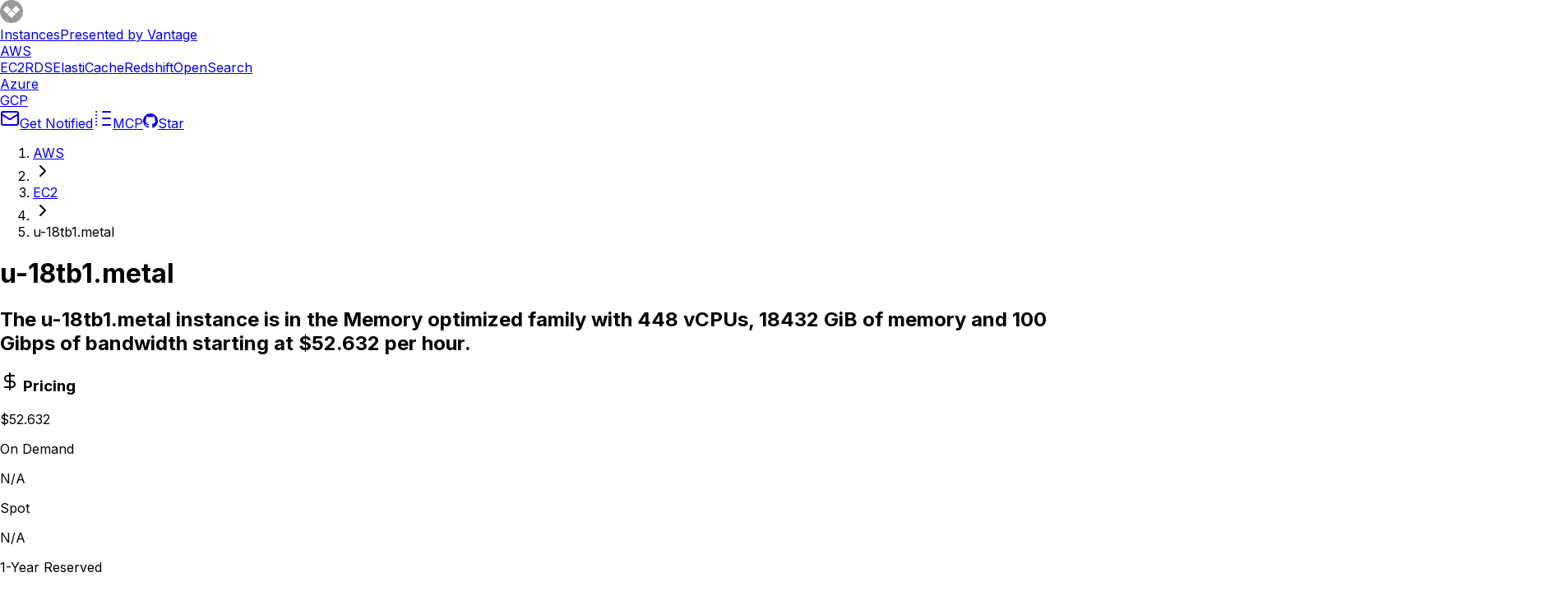

--- FILE ---
content_type: text/html; charset=utf-8
request_url: https://instances.vantage.sh/aws/ec2/u-18tb1.metal
body_size: 19914
content:
<!DOCTYPE html><!--mtYw2uaMt0czXIGattW4Z--><html lang="en"><head><meta charSet="utf-8"/><meta name="viewport" content="width=device-width, initial-scale=1"/><link rel="preload" href="/_next/static/media/83afe278b6a6bb3c-s.p.3a6ba036.woff2" as="font" crossorigin="" type="font/woff2"/><link rel="preload" as="image" href="/demo.png"/><link rel="preload" as="image" href="https://assets.vantage.sh/blog/remote-mcp/remote-mcp.png"/><link rel="preload" as="image" href="https://assets.vantage.sh/blog/aws-ec2-processors-intel-vs-amd-vs-graviton-adoption/aws-ec2-processors-intel-vs-amd-vs-graviton-adoption.jpg"/><link rel="preload" as="image" href="https://assets.vantage.sh/blog/vantage-launches-network-flow-reports/vantage-launches-network-flow-reports.jpg"/><link rel="stylesheet" href="/_next/static/chunks/819554bf46497d07.css" data-precedence="next"/><link rel="preload" as="script" fetchPriority="low" href="/_next/static/chunks/23263274164495fd.js"/><script src="/_next/static/chunks/6da65b57b484b545.js" async=""></script><script src="/_next/static/chunks/726fad8692c7d69a.js" async=""></script><script src="/_next/static/chunks/60121e115da53fcc.js" async=""></script><script src="/_next/static/chunks/turbopack-b6185796d8abd3cc.js" async=""></script><script src="/_next/static/chunks/810dd4605934545f.js" async=""></script><script src="/_next/static/chunks/745772b1773dd3cf.js" async=""></script><script src="/_next/static/chunks/a0588c58c69edc0e.js" async=""></script><script src="/_next/static/chunks/0286483195e82dbf.js" async=""></script><script src="/_next/static/chunks/607d262b1de9c154.js" async=""></script><script src="/_next/static/chunks/6bd570a89bfcbf2d.js" async=""></script><script src="/_next/static/chunks/a9e713ec254c1c71.js" async=""></script><script src="/_next/static/chunks/ea4439f142dfd66c.js" async=""></script><link rel="preload" href="https://www.googletagmanager.com/gtm.js?id=GTM-TBZCV32" as="script"/><link rel="preload" href="https://vantage-api.com/i.js" as="script"/><link rel="preload" href="https://tag.unifyintent.com/v1/Y6SJK2TxsPfaaRjg9EDjz/script.js" as="script"/><meta name="next-size-adjust" content=""/><link rel="icon" href="/favicon.png"/><link rel="sitemap" type="application/xml" title="Sitemap" href="/sitemap_index.xml"/><title>u-18tb1.metal pricing and specs - Vantage</title><meta name="description" content="The u-18tb1.metal instance is in the Memory optimized family with 448 vCPUs, 18432 GiB of memory and 100 Gibps of bandwidth starting at $52.632 per hour."/><meta property="og:title" content="u-18tb1.metal pricing and specs - Vantage"/><meta property="og:description" content="The u-18tb1.metal instance is in the Memory optimized family with 448 vCPUs, 18432 GiB of memory and 100 Gibps of bandwidth starting at $52.632 per hour."/><meta property="og:image" content="https://instances.vantage.sh/aws/ec2/u-18tb1.metal.png"/><meta name="twitter:card" content="summary_large_image"/><meta name="twitter:title" content="u-18tb1.metal pricing and specs - Vantage"/><meta name="twitter:description" content="The u-18tb1.metal instance is in the Memory optimized family with 448 vCPUs, 18432 GiB of memory and 100 Gibps of bandwidth starting at $52.632 per hour."/><meta name="twitter:image" content="https://instances.vantage.sh/aws/ec2/u-18tb1.metal.png"/><script src="/_next/static/chunks/a6dad97d9634a72d.js" noModule=""></script></head><body class="inter_5972bc34-module__OU16Qa__className"><div hidden=""><!--$--><!--/$--></div><nav class="flex items-center justify-between bg-purple-brand h-[3rem] py-2 px-4 dark:bg-purple-dark"><div class="flex items-center justify-start gap-4"><a class="font-medium text-gray-4" href="/"><div class="flex items-center justify-start gap-2"><svg width="28" height="28" viewBox="0 0 28 28" fill="none" xmlns="http://www.w3.org/2000/svg"><path fill-rule="evenodd" clip-rule="evenodd" d="M14 5.30693e-07C11.2311 5.30693e-07 8.52431 0.821087 6.22202 2.35943C3.91973 3.89776 2.12532 6.08427 1.06569 8.64243C0.00606512 11.2006 -0.27118 14.0155 0.269013 16.7313C0.809206 19.447 2.14258 21.9416 4.10052 23.8995C6.05845 25.8574 8.55299 27.1908 11.2687 27.731C13.9845 28.2712 16.7994 27.9939 19.3576 26.9343C21.9157 25.8747 24.1022 24.0803 25.6406 21.778C27.1789 19.4757 28 16.7689 28 14C28.0005 12.1614 27.6387 10.3406 26.9354 8.64183C26.232 6.94305 25.2007 5.39949 23.9006 4.09937C22.6005 2.79925 21.057 1.76804 19.3582 1.06466C17.6594 0.361272 15.8386 -0.000505775 14 5.30693e-07Z" fill="#00000066"></path><path d="M3.93453 12.1002L8.13493 16.3045C8.17662 16.3477 8.22659 16.3821 8.28188 16.4056C8.33717 16.4291 8.39661 16.4412 8.45668 16.4412C8.51675 16.4412 8.57622 16.4291 8.63151 16.4056C8.68679 16.3821 8.73677 16.3477 8.77846 16.3045L12.9711 12.1002C13.0549 12.0164 13.102 11.9027 13.102 11.7842C13.102 11.6657 13.0549 11.5521 12.9711 11.4682L8.76689 7.26786C8.68307 7.18408 8.56943 7.13702 8.45092 7.13702C8.33241 7.13702 8.21875 7.18408 8.13493 7.26786L3.93453 11.4682C3.85076 11.5521 3.80371 11.6657 3.80371 11.7842C3.80371 11.9027 3.85076 12.0164 3.93453 12.1002Z" fill="white"></path><path d="M14.316 21.8497L18.5164 17.6494C18.6002 17.5655 18.6473 17.4519 18.6473 17.3334C18.6473 17.2148 18.6002 17.1012 18.5164 17.0174L14.316 12.8131C14.2322 12.7294 14.1185 12.6823 14 12.6823C13.8815 12.6823 13.7679 12.7294 13.684 12.8131L9.47982 17.0174C9.39604 17.1012 9.34897 17.2148 9.34897 17.3334C9.34897 17.4519 9.39604 17.5655 9.47982 17.6494L13.684 21.8497C13.7679 21.9335 13.8815 21.9806 14 21.9806C14.1185 21.9806 14.2322 21.9335 14.316 21.8497Z" fill="white"></path><path d="M19.8613 16.3045L24.0617 12.1002C24.1036 12.059 24.137 12.0098 24.1597 11.9555C24.1824 11.9013 24.1942 11.8431 24.1942 11.7842C24.1942 11.7254 24.1824 11.6672 24.1597 11.6129C24.137 11.5587 24.1036 11.5095 24.0617 11.4682L19.8613 7.26786C19.7775 7.18408 19.6638 7.13702 19.5453 7.13702C19.4268 7.13702 19.3132 7.18408 19.2293 7.26786L15.0251 11.4682C14.9413 11.5521 14.8943 11.6657 14.8943 11.7842C14.8943 11.9027 14.9413 12.0164 15.0251 12.1002L19.2293 16.3045C19.3132 16.3882 19.4268 16.4353 19.5453 16.4353C19.6638 16.4353 19.7775 16.3882 19.8613 16.3045Z" fill="white"></path></svg><div class="flex flex-col"><span class="font-semibold text-white leading-5">Instances</span><span class="text-xs italic text-white">Presented by Vantage</span></div></div></a><div class="flex items-center justify-start gap-4 relative top-1.5 ml-2"><a class="font-medium text-gray-4 text-sm" aria-current="true" href="/"><span class="font-bold text-white">AWS</span></a><div class="flex items-center justify-start gap-4 rounded-md rounded-b-none bg-black/30 not-lg:hidden p-1 pb-0"><a aria-current="true" class="font-normal text-sm px-2 py-1 pb-2 rounded rounded-b-none bg-white text-black font-semibold" href="/">EC2</a><a aria-current="false" class="font-normal text-sm px-2 py-1 pb-2 rounded rounded-b-none text-white" href="/rds">RDS</a><a aria-current="false" class="font-normal text-sm px-2 py-1 pb-2 rounded rounded-b-none text-white" href="/cache">ElastiCache</a><a aria-current="false" class="font-normal text-sm px-2 py-1 pb-2 rounded rounded-b-none text-white" href="/redshift">Redshift</a><a aria-current="false" class="font-normal text-sm px-2 py-1 pb-2 rounded rounded-b-none text-white" href="/opensearch">OpenSearch</a></div></div><div class="flex items-center justify-start gap-4 relative top-1.5 ml-2"><a class="font-medium text-gray-4 text-sm" aria-current="false" href="/azure"><span class="text-white">Azure</span></a></div><div class="flex items-center justify-start gap-4 relative top-1.5 ml-2"><a class="font-medium text-gray-4 text-sm" aria-current="false" href="/gcp"><span class="text-white">GCP</span></a></div></div><div class="flex items-center justify-end gap-4 not-md:hidden overflow-hidden"><a target="_blank" class="inline-flex items-center justify-center gap-2 whitespace-nowrap rounded-md text-sm font-medium transition-all disabled:pointer-events-none disabled:opacity-50 [&amp;_svg]:pointer-events-none [&amp;_svg:not([class*=&#x27;size-&#x27;])]:size-4 shrink-0 [&amp;_svg]:shrink-0 outline-none focus-visible:border-ring focus-visible:ring-ring/50 focus-visible:ring-[3px] aria-invalid:ring-destructive/20 dark:aria-invalid:ring-destructive/40 aria-invalid:border-destructive border bg-background text-foreground shadow-xs hover:bg-accent hover:text-accent-foreground dark:bg-gray-4 dark:border-gray-3 dark:text-gray-1 dark:hover:bg-gray-3 h-8 rounded-md gap-1.5 px-3 has-[&gt;svg]:px-2.5" href="https://newsletters.vantage.sh/?utm_campaign=Instances%20Blog%20Clicks&amp;utm_source=nav"><svg xmlns="http://www.w3.org/2000/svg" width="24" height="24" viewBox="0 0 24 24" fill="none" stroke="currentColor" stroke-width="2" stroke-linecap="round" stroke-linejoin="round"><path d="m22 7-8.991 5.727a2 2 0 0 1-2.009 0L2 7"></path><rect x="2" y="4" width="20" height="16" rx="2"></rect></svg>Get Notified</a><a class="inline-flex items-center justify-center gap-2 whitespace-nowrap rounded-md text-sm font-medium transition-all disabled:pointer-events-none disabled:opacity-50 [&amp;_svg]:pointer-events-none [&amp;_svg:not([class*=&#x27;size-&#x27;])]:size-4 shrink-0 [&amp;_svg]:shrink-0 outline-none focus-visible:border-ring focus-visible:ring-ring/50 focus-visible:ring-[3px] aria-invalid:ring-destructive/20 dark:aria-invalid:ring-destructive/40 aria-invalid:border-destructive border bg-background text-foreground shadow-xs hover:bg-accent hover:text-accent-foreground dark:bg-gray-4 dark:border-gray-3 dark:text-gray-1 dark:hover:bg-gray-3 h-8 rounded-md gap-1.5 px-3 has-[&gt;svg]:px-2.5" href="https://instances-mcp.vantage.sh/?utm_campaign=Instances%20Blog%20Clicks&amp;utm_source=nav"><svg xmlns="http://www.w3.org/2000/svg" width="24" height="24" viewBox="0 0 24 24" fill="none" stroke="currentColor" stroke-width="2" stroke-linecap="round" stroke-linejoin="round"><path d="M12 20h9"></path><path d="M12 4h9"></path><path d="M4 4h.01"></path><path d="M4 20h.01"></path><path d="M4 12h.01"></path><path d="M12 12h9"></path><path d="M4 16h.01"></path><path d="M4 8h.01"></path></svg>MCP</a><a class="inline-flex items-center justify-center gap-2 whitespace-nowrap rounded-md text-sm font-medium transition-all disabled:pointer-events-none disabled:opacity-50 [&amp;_svg]:pointer-events-none [&amp;_svg:not([class*=&#x27;size-&#x27;])]:size-4 shrink-0 [&amp;_svg]:shrink-0 outline-none focus-visible:border-ring focus-visible:ring-ring/50 focus-visible:ring-[3px] aria-invalid:ring-destructive/20 dark:aria-invalid:ring-destructive/40 aria-invalid:border-destructive border bg-background text-foreground shadow-xs hover:bg-accent hover:text-accent-foreground dark:bg-gray-4 dark:border-gray-3 dark:text-gray-1 dark:hover:bg-gray-3 h-8 rounded-md gap-1.5 px-3 has-[&gt;svg]:px-2.5" href="https://github.com/vantage-sh/ec2instances.info"><svg width="18" height="18" viewBox="0 0 18 18" fill="none" xmlns="http://www.w3.org/2000/svg"><g clip-path="url(#clip0_3_29)"><path d="M9 0C13.9725 0 18 4.0275 18 9C17.9995 10.8857 17.4077 12.7238 16.3078 14.2556C15.2079 15.7873 13.6554 16.9356 11.8688 17.5387C11.4188 17.6287 11.25 17.3475 11.25 17.1112C11.25 16.8075 11.2613 15.84 11.2613 14.6363C11.2613 13.7925 10.98 13.2525 10.6538 12.9712C12.6563 12.7463 14.76 11.9812 14.76 8.5275C14.76 7.5375 14.4113 6.73875 13.8375 6.10875C13.9275 5.88375 14.2425 4.96125 13.7475 3.72375C13.7475 3.72375 12.9938 3.47625 11.2725 4.64625C10.5525 4.44375 9.7875 4.3425 9.0225 4.3425C8.2575 4.3425 7.4925 4.44375 6.7725 4.64625C5.05125 3.4875 4.2975 3.72375 4.2975 3.72375C3.8025 4.96125 4.1175 5.88375 4.2075 6.10875C3.63375 6.73875 3.285 7.54875 3.285 8.5275C3.285 11.97 5.3775 12.7463 7.38 12.9712C7.12125 13.1962 6.885 13.59 6.80625 14.175C6.28875 14.4113 4.995 14.7937 4.185 13.4325C4.01625 13.1625 3.51 12.4987 2.80125 12.51C2.0475 12.5212 2.4975 12.9375 2.8125 13.1062C3.195 13.32 3.63375 14.1187 3.735 14.3775C3.915 14.8837 4.5 15.8513 6.76125 15.435C6.76125 16.1888 6.7725 16.8975 6.7725 17.1112C6.7725 17.3475 6.60375 17.6175 6.15375 17.5387C4.36122 16.9421 2.80208 15.7961 1.6975 14.2635C0.592928 12.7308 -0.000990539 10.8892 1.2401e-06 9C1.2401e-06 4.0275 4.0275 0 9 0Z" fill="currentColor"></path></g><defs><clipPath id="clip0_3_29"><rect width="18" height="18" fill="white"></rect></clipPath></defs></svg>Star</a></div></nav><section aria-label="Notifications alt+T" tabindex="-1" aria-live="polite" aria-relevant="additions text" aria-atomic="false"></section><div class="h-[2.5em]" style="color:white;background-image:url(https://assets.vantage.sh/www/instances-banner-blue.png);background-size:cover;background-position:center;background-repeat:no-repeat"><div class="flex items-center justify-center h-full"></div></div><div class="w-full" data-wrapper="true"><div class="xl:flex gap-4 mx-auto w-max"><div class="flex-col"><main class="my-4 px-4 not-md:w-screen"><nav aria-label="breadcrumb" data-slot="breadcrumb" class="my-3"><ol data-slot="breadcrumb-list" class="text-muted-foreground flex flex-wrap items-center gap-1.5 text-sm break-words sm:gap-2.5"><li data-slot="breadcrumb-item" class="inline-flex items-center gap-1.5"><a data-slot="breadcrumb-link" class="hover:text-foreground transition-colors" href="/">AWS</a></li><li data-slot="breadcrumb-separator" role="presentation" aria-hidden="true" class="[&amp;&gt;svg]:size-3.5"><svg xmlns="http://www.w3.org/2000/svg" width="24" height="24" viewBox="0 0 24 24" fill="none" stroke="currentColor" stroke-width="2" stroke-linecap="round" stroke-linejoin="round" class="lucide lucide-chevron-right" aria-hidden="true"><path d="m9 18 6-6-6-6"></path></svg></li><li data-slot="breadcrumb-item" class="inline-flex items-center gap-1.5"><a data-slot="breadcrumb-link" class="hover:text-foreground transition-colors" href="/">EC2</a></li><li data-slot="breadcrumb-separator" role="presentation" aria-hidden="true" class="[&amp;&gt;svg]:size-3.5"><svg xmlns="http://www.w3.org/2000/svg" width="24" height="24" viewBox="0 0 24 24" fill="none" stroke="currentColor" stroke-width="2" stroke-linecap="round" stroke-linejoin="round" class="lucide lucide-chevron-right" aria-hidden="true"><path d="m9 18 6-6-6-6"></path></svg></li><li data-slot="breadcrumb-item" class="inline-flex items-center gap-1.5"><span data-slot="breadcrumb-page" role="link" aria-disabled="true" aria-current="page" class="text-foreground font-normal">u-18tb1.metal</span></li></ol></nav><div class="md:flex gap-8"><div class="md:max-w-sm"><h1 class="text-2xl font-bold mb-2">u-18tb1.metal</h1><h2 class="text-sm mb-4">The u-18tb1.metal instance is in the Memory optimized family with 448 vCPUs, 18432 GiB of memory and 100 Gibps of bandwidth starting at $52.632 per hour.</h2><section class="mb-4"><h3 class="flex items-center gap-2"><svg xmlns="http://www.w3.org/2000/svg" width="24" height="24" viewBox="0 0 24 24" fill="none" stroke="currentColor" stroke-width="2" stroke-linecap="round" stroke-linejoin="round" class="lucide lucide-dollar-sign w-4 h-4 inline-block my-auto" aria-hidden="true"><line x1="12" x2="12" y1="2" y2="22"></line><path d="M17 5H9.5a3.5 3.5 0 0 0 0 7h5a3.5 3.5 0 0 1 0 7H6"></path></svg> <!-- -->Pricing</h3><div class="mt-2" id="_R_jcpbsnpfiv5b_" aria-live="polite" aria-atomic="true"><div class="flex gap-4 w-full flex-wrap"><div class="flex-col"><p class="font-bold" data-testid="On Demand">$52.632</p><p class="text-xs text-gray-2">On Demand</p></div><div class="flex-col"><p class="font-bold" data-testid="Spot">N/A</p><p class="text-xs text-gray-2">Spot</p></div><div class="flex-col"><p class="font-bold" data-testid="1-Year Reserved">N/A</p><p class="text-xs text-gray-2">1-Year Reserved</p></div><div class="flex-col"><p class="font-bold" data-testid="3-Year Reserved">N/A</p><p class="text-xs text-gray-2">3-Year Reserved</p></div></div></div><div class="mt-4 grid grid-cols-2 gap-2"><select aria-label="Region" aria-controls="_R_jcpbsnpfiv5b_" class="w-full border border-gray-200 dark:border-gray-3 rounded-md p-1"><optgroup label="Main Regions"><option value="af-south-1" disabled="">Africa (Cape Town)</option><option value="ap-east-1" disabled="">Asia Pacific (Hong Kong)</option><option value="ap-south-2" disabled="">Asia Pacific (Hyderabad)</option><option value="ap-southeast-3" disabled="">Asia Pacific (Jakarta)</option><option value="ap-southeast-5" disabled="">Asia Pacific (Malaysia)</option><option value="ap-southeast-4" disabled="">Asia Pacific (Melbourne)</option><option value="ap-south-1" disabled="">Asia Pacific (Mumbai)</option><option value="ap-southeast-6" disabled="">Asia Pacific (New Zealand)</option><option value="ap-northeast-3" disabled="">Asia Pacific (Osaka)</option><option value="ap-northeast-2" disabled="">Asia Pacific (Seoul)</option><option value="ap-southeast-1" disabled="">Asia Pacific (Singapore)</option><option value="ap-southeast-2" disabled="">Asia Pacific (Sydney)</option><option value="ap-east-2" disabled="">Asia Pacific (Taipei)</option><option value="ap-southeast-7" disabled="">Asia Pacific (Thailand)</option><option value="ap-northeast-1" disabled="">Asia Pacific (Tokyo)</option><option value="us-gov-east-1" disabled="">AWS GovCloud (US-East)</option><option value="us-gov-west-1" disabled="">AWS GovCloud (US-West)</option><option value="ca-central-1" disabled="">Canada (Central)</option><option value="ca-west-1" disabled="">Canada West (Calgary)</option><option value="eu-central-1">EU (Frankfurt)</option><option value="eu-west-1">EU (Ireland)</option><option value="eu-west-2" disabled="">EU (London)</option><option value="eu-south-1" disabled="">EU (Milan)</option><option value="eu-west-3" disabled="">EU (Paris)</option><option value="eu-north-1" disabled="">EU (Stockholm)</option><option value="eu-south-2" disabled="">Europe (Spain)</option><option value="eu-central-2" disabled="">Europe (Zurich)</option><option value="il-central-1" disabled="">Israel (Tel Aviv)</option><option value="mx-central-1" disabled="">Mexico (Central)</option><option value="me-south-1" disabled="">Middle East (Bahrain)</option><option value="me-central-1" disabled="">Middle East (UAE)</option><option value="sa-east-1">South America (Sao Paulo)</option><option value="us-east-1" selected="">US East (N. Virginia)</option><option value="us-east-2">US East (Ohio)</option><option value="us-west-1" disabled="">US West (N. California)</option><option value="us-west-2">US West (Oregon)</option></optgroup><optgroup label="China Regions"><option value="cn-north-1" disabled="">China (Beijing)</option><option value="cn-northwest-1" disabled="">China (Ningxia)</option><option value="cn-north-1-pkx-1" disabled="">China Auto Cloud (Beijing)</option></optgroup><optgroup label="Local Zones"><option value="us-east-1-bue-1" disabled="">Argentina (Buenos Aires)</option><option value="ap-southeast-2-per-1" disabled="">Australia (Perth)</option><option value="us-east-1-scl-1" disabled="">Chile (Santiago)</option><option value="eu-north-1-cph-1" disabled="">Denmark (Copenhagen)</option><option value="eu-north-1-hel-1" disabled="">Finland (Helsinki)</option><option value="eu-central-1-ham-1" disabled="">Germany (Hamburg)</option><option value="ap-south-1-del-1" disabled="">India (Delhi)</option><option value="ap-south-1-ccu-1" disabled="">India (Kolkata)</option><option value="us-east-1-qro-1" disabled="">Mexico (Queretaro)</option><option value="ap-southeast-2-akl-1" disabled="">New Zealand (Auckland)</option><option value="af-south-1-los-1" disabled="">Nigeria (Lagos)</option><option value="me-south-1-mct-1" disabled="">Oman (Muscat)</option><option value="us-east-1-lim-1" disabled="">Peru (Lima)</option><option value="ap-southeast-1-mnl-1" disabled="">Philippines (Manila)</option><option value="eu-central-1-waw-1" disabled="">Poland (Warsaw)</option><option value="ap-northeast-1-tpe-1" disabled="">Taiwan (Taipei)</option><option value="ap-southeast-1-bkk-1" disabled="">Thailand (Bangkok)</option><option value="us-east-1-atl-1" disabled="">US East (Atlanta)</option><option value="us-east-1-bos-1" disabled="">US East (Boston)</option><option value="us-east-1-chi-1" disabled="">US East (Chicago)</option><option value="us-east-1-dfw-1" disabled="">US East (Dallas)</option><option value="us-east-1-iah-1" disabled="">US East (Houston)</option><option value="us-east-1-mci-1" disabled="">US East (Kansas City 2)</option><option value="us-east-1-mia-1" disabled="">US East (Miami)</option><option value="us-east-1-msp-1" disabled="">US East (Minneapolis)</option><option value="us-east-1-nyc-1" disabled="">US East (New York City)</option><option value="us-east-1-phl-1" disabled="">US East (Philadelphia)</option><option value="us-west-2-den-1" disabled="">US West (Denver)</option><option value="us-west-2-hnl-1" disabled="">US West (Honolulu)</option><option value="us-west-2-las-1" disabled="">US West (Las Vegas)</option><option value="us-west-2-lax-1" disabled="">US West (Los Angeles)</option><option value="us-west-2-phx-1" disabled="">US West (Phoenix)</option><option value="us-west-2-pdx-1" disabled="">US West (Portland)</option><option value="us-west-2-sea-1" disabled="">US West (Seattle)</option></optgroup><optgroup label="Wavelength"><option value="ap-northeast-1-wl1-kix1" disabled="">Asia Pacific (KDDI) - Osaka</option><option value="ap-northeast-1-wl1-nrt1" disabled="">Asia Pacific (KDDI) - Tokyo</option><option value="ap-northeast-2-wl1-cjj1" disabled="">Asia Pacific (SKT) - Daejeon</option><option value="ap-northeast-2-wl1-sel1" disabled="">Asia Pacific (SKT) - Seoul</option><option value="ca-central-1-wl1-yto1" disabled="">Canada (BELL) - Toronto</option><option value="eu-west-2-wl2-man1" disabled="">Europe (British Telecom) - Manchester</option><option value="eu-central-1-wl1-ber1" disabled="">Europe (Vodafone) - Berlin</option><option value="eu-central-1-wl1-dtm1" disabled="">Europe (Vodafone) - Dortmund</option><option value="eu-west-2-wl1-lon1" disabled="">Europe (Vodafone) - London</option><option value="eu-west-2-wl1-man1" disabled="">Europe (Vodafone) - Manchester</option><option value="eu-central-1-wl1-muc1" disabled="">Europe (Vodafone) - Munich</option><option value="eu-west-3-wl1-cmn1" disabled="">Morocco (Casablanca)</option><option value="eu-west-3-wl1-dss1" disabled="">Senegal (Dakar)</option><option value="us-east-1-wl1-foe1" disabled="">US East (Lenexa)</option><option value="us-east-1-wl1-atl1" disabled="">US East (Verizon) - Atlanta</option><option value="us-east-1-wl1" disabled="">US East (Verizon) - Boston</option><option value="us-east-1-wl1-clt1" disabled="">US East (Verizon) - Charlotte</option><option value="us-east-1-wl1-chi1" disabled="">US East (Verizon) - Chicago</option><option value="us-east-1-wl1-dfw1" disabled="">US East (Verizon) - Dallas</option><option value="us-east-1-wl1-dtw1" disabled="">US East (Verizon) - Detroit</option><option value="us-east-1-wl1-iah1" disabled="">US East (Verizon) - Houston</option><option value="us-east-1-wl1-mia1" disabled="">US East (Verizon) - Miami</option><option value="us-east-1-wl1-msp1" disabled="">US East (Verizon) - Minneapolis</option><option value="us-east-1-wl1-bna1" disabled="">US East (Verizon) - Nashville</option><option value="us-east-1-wl1-nyc1" disabled="">US East (Verizon) - New York</option><option value="us-east-1-wl1-tpa1" disabled="">US East (Verizon) - Tampa</option><option value="us-east-1-wl1-was1" disabled="">US East (Verizon) - Washington DC</option><option value="us-west-2-wl1-den1" disabled="">US West (Verizon) - Denver</option><option value="us-west-2-wl1-las1" disabled="">US West (Verizon) - Las Vegas</option><option value="us-west-2-wl1-lax1" disabled="">US West (Verizon) - Los Angeles</option><option value="us-west-2-wl1-phx1" disabled="">US West (Verizon) - Phoenix</option><option value="us-west-2-wl1" disabled="">US West (Verizon) - San Francisco Bay Area</option><option value="us-west-2-wl1-sea1" disabled="">US West (Verizon) - Seattle</option></optgroup></select><select aria-label="Duration" aria-controls="_R_jcpbsnpfiv5b_" class="w-full border border-gray-200 dark:border-gray-3 rounded-md p-1"><option value="secondly">Per Second</option><option value="minutely">Per Minute</option><option value="hourly" selected="">Hourly</option><option value="daily">Daily</option><option value="weekly">Weekly</option><option value="monthly">Monthly</option><option value="annually">Annually</option></select><select aria-label="Pricing Type" aria-controls="_R_jcpbsnpfiv5b_" class="w-full border border-gray-200 dark:border-gray-3 rounded-md p-1"><option value="Savings.noUpfront">No Upfront (Savings Plan)</option><option value="Savings.partialUpfront">Partial Upfront (Savings Plan)</option><option value="Savings.allUpfront">All Upfront (Savings Plan)</option><option value="Standard.noUpfront" selected="">No Upfront</option><option value="Standard.partialUpfront">Partial Upfront</option><option value="Standard.allUpfront">All Upfront</option><option value="Convertible.noUpfront">No Upfront (Convertible)</option><option value="Convertible.partialUpfront">Partial Upfront (Convertible)</option><option value="Convertible.allUpfront">All Upfront (Convertible)</option></select><div class="flex flex-col gap-0.5"><button data-slot="popover-trigger" class="inline-flex items-center whitespace-nowrap font-medium transition-all disabled:pointer-events-none disabled:opacity-50 [&amp;_svg]:pointer-events-none [&amp;_svg:not([class*=&#x27;size-&#x27;])]:size-4 shrink-0 [&amp;_svg]:shrink-0 outline-none focus-visible:border-ring focus-visible:ring-ring/50 focus-visible:ring-[3px] aria-invalid:ring-destructive/20 dark:aria-invalid:ring-destructive/40 aria-invalid:border-destructive border bg-background text-foreground shadow-xs hover:bg-accent hover:text-accent-foreground dark:bg-gray-4 dark:border-gray-3 dark:text-gray-1 dark:hover:bg-gray-3 h-8 rounded-md gap-1.5 px-3 has-[&gt;svg]:px-2.5 w-full justify-between py-4.5 text-xs" role="combobox" aria-expanded="false" aria-label="Currency" id="_R_1djcpbsnpfiv5b_" type="button" aria-haspopup="dialog" aria-controls="radix-_R_bdjcpbsnpfiv5b_" data-state="closed">United States Dollar ($)<svg xmlns="http://www.w3.org/2000/svg" width="24" height="24" viewBox="0 0 24 24" fill="none" stroke="currentColor" stroke-width="2" stroke-linecap="round" stroke-linejoin="round" class="lucide lucide-chevrons-up-down ml-2 h-4 w-4 shrink-0 opacity-50" aria-hidden="true"><path d="m7 15 5 5 5-5"></path><path d="m7 9 5-5 5 5"></path></svg></button></div></div></section><div class="mb-4"><div class="flex w-full"><a href="https://www.vantage.sh/lp/aws-instances-demo?utm_campaign=Instances%20Blog%20Clicks&amp;utm_source=details-sidebar" target="_blank" class="mx-auto"><img src="/demo.png" alt="Request a demo" class="h-30"/></a></div></div><section class="mb-4"><h3 class="flex items-center gap-2"><svg xmlns="http://www.w3.org/2000/svg" width="24" height="24" viewBox="0 0 24 24" fill="none" stroke="currentColor" stroke-width="2" stroke-linecap="round" stroke-linejoin="round" class="lucide lucide-server w-4 h-4 inline-block my-auto" aria-hidden="true"><rect width="20" height="8" x="2" y="2" rx="2" ry="2"></rect><rect width="20" height="8" x="2" y="14" rx="2" ry="2"></rect><line x1="6" x2="6.01" y1="6" y2="6"></line><line x1="6" x2="6.01" y1="18" y2="18"></line></svg> Family Sizes</h3><table class="mt-2 w-full text-sm"><thead><tr class="border-r border-gray-200 dark:border-gray-3"><th class="text-left pb-1 pl-2">Size</th><th class="text-left pb-1 pl-2">vCPUs</th><th class="text-left pb-1 pl-2">Memory (GiB)</th></tr></thead><tbody><tr class="odd:bg-gray-100 dark:odd:bg-black"><td class="border border-gray-200 dark:border-gray-3 p-1 py-2 pl-2"><a class="text-purple-1 hover:text-purple-0" href="/aws/ec2/u-18tb1.112xlarge">u-18tb1.112xlarge</a></td><td class="border border-gray-200 dark:border-gray-3 p-1 py-2 pl-2">448</td><td class="border border-gray-200 dark:border-gray-3 p-1 py-2 pl-2">18432</td></tr><tr class="bg-black text-white dark:bg-gray-4"><td class="p-1 py-2 pl-2">u-18tb1.metal</td><td class="p-1 py-2 pl-2">448</td><td class="p-1 py-2 pl-2">18432</td></tr></tbody></table><div class="mt-4 mb-6"><p class="text-center text-sm"><a class="p-2 border border-gray-200 hover:border-gray-300 dark:border-gray-3 dark:hover:border-gray-2 rounded-md" href="/?selected=u-18tb1.metal">Compare <!-- -->u-18tb1.metal<!-- --> to other instances</a></p></div></section><section><h3 class="flex items-center gap-2"><svg xmlns="http://www.w3.org/2000/svg" width="24" height="24" viewBox="0 0 24 24" fill="none" stroke="currentColor" stroke-width="2" stroke-linecap="round" stroke-linejoin="round" class="lucide lucide-server w-4 h-4 inline-block my-auto" aria-hidden="true"><rect width="20" height="8" x="2" y="2" rx="2" ry="2"></rect><rect width="20" height="8" x="2" y="14" rx="2" ry="2"></rect><line x1="6" x2="6.01" y1="6" y2="6"></line><line x1="6" x2="6.01" y1="18" y2="18"></line></svg> Instance Variants</h3><table class="mt-2 w-full text-sm"><thead><tr class="border-r border-gray-200 dark:border-gray-3"><th class="text-left pb-1">Variant</th></tr></thead><tbody><tr class="odd:bg-gray-100 dark:odd:bg-gray-4"><td class="border border-gray-200 dark:border-gray-3 p-1"><a class="text-purple-1 hover:text-purple-0 dark:text-purple-2 dark:hover:text-purple-0" href="/aws/ec2/u-12tb1.metal">u-12tb1</a></td></tr><tr class="odd:bg-gray-100 dark:odd:bg-gray-4"><td class="border border-gray-200 dark:border-gray-3 p-1"><a class="text-purple-1 hover:text-purple-0 dark:text-purple-2 dark:hover:text-purple-0" href="/aws/ec2/u-18tb1.112xlarge">u-18tb1</a></td></tr><tr class="odd:bg-gray-100 dark:odd:bg-gray-4"><td class="border border-gray-200 dark:border-gray-3 p-1"><a class="text-purple-1 hover:text-purple-0 dark:text-purple-2 dark:hover:text-purple-0" href="/aws/ec2/u-24tb1.112xlarge">u-24tb1</a></td></tr><tr class="odd:bg-gray-100 dark:odd:bg-gray-4"><td class="border border-gray-200 dark:border-gray-3 p-1"><a class="text-purple-1 hover:text-purple-0 dark:text-purple-2 dark:hover:text-purple-0" href="/aws/ec2/u-3tb1.56xlarge">u-3tb1</a></td></tr><tr class="odd:bg-gray-100 dark:odd:bg-gray-4"><td class="border border-gray-200 dark:border-gray-3 p-1"><a class="text-purple-1 hover:text-purple-0 dark:text-purple-2 dark:hover:text-purple-0" href="/aws/ec2/u-6tb1.metal">u-6tb1</a></td></tr><tr class="odd:bg-gray-100 dark:odd:bg-gray-4"><td class="border border-gray-200 dark:border-gray-3 p-1"><a class="text-purple-1 hover:text-purple-0 dark:text-purple-2 dark:hover:text-purple-0" href="/aws/ec2/u-9tb1.metal">u-9tb1</a></td></tr></tbody></table></section><p class="mt-6">Having trouble making sense of your EC2 costs? Check out<!-- --> <a target="_blank" class="text-purple-1 hover:text-purple-0 underline" href="https://cur.vantage.sh">cur.vantage.sh</a> <!-- -->for an AWS billing code lookup tool.</p></div><div class="not-xl:flex-grow xl:w-xl 2xl:w-2xl md:mt-0 mt-4"><article><h2 class="font-bold flex items-center gap-2"><svg xmlns="http://www.w3.org/2000/svg" width="24" height="24" viewBox="0 0 24 24" fill="none" stroke="currentColor" stroke-width="2" stroke-linecap="round" stroke-linejoin="round" class="lucide lucide-info w-4 h-4" aria-hidden="true"><circle cx="12" cy="12" r="10"></circle><path d="M12 16v-4"></path><path d="M12 8h.01"></path></svg>Instance Details</h2><table id="compute" class="mt-4 w-full text-sm p-2 border-collapse border border-gray-200 dark:border-gray-3 rounded-md"><thead><tr class="bg-gray-100 dark:bg-gray-4"><th class="text-left p-1 border-gray-200 dark:border-gray-3"><a href="#compute" class="text-purple-1 hover:text-purple-0 dark:text-purple-2 dark:hover:text-purple-0">Compute</a></th><th class="text-left p-1 border-l border-gray-200 dark:border-gray-3">Value</th></tr></thead><tbody><tr><td class="py-1.5 px-3 border border-gray-200 dark:border-gray-3 w-1/2">vCPUs</td><td class="py-1.5 px-3 border border-gray-200 dark:border-gray-3 w-1/2">448</td></tr><tr><td class="py-1.5 px-3 border border-gray-200 dark:border-gray-3 w-1/2">Memory (GiB)</td><td class="py-1.5 px-3 border border-gray-200 dark:border-gray-3 w-1/2">18432</td></tr><tr><td class="py-1.5 px-3 border border-gray-200 dark:border-gray-3 w-1/2">Memory per vCPU (GiB)</td><td class="py-1.5 px-3 border border-gray-200 dark:border-gray-3 w-1/2">41.14</td></tr><tr><td class="py-1.5 px-3 border border-gray-200 dark:border-gray-3 w-1/2">Physical Processor</td><td class="py-1.5 px-3 border border-gray-200 dark:border-gray-3 w-1/2">Intel Xeon Platinum 8280L (Cascade Lake)</td></tr><tr><td class="py-1.5 px-3 border border-gray-200 dark:border-gray-3 w-1/2">Clock Speed (GHz)</td><td class="py-1.5 px-3 border border-gray-200 dark:border-gray-3 w-1/2">N/A</td></tr><tr><td class="py-1.5 px-3 border border-gray-200 dark:border-gray-3 w-1/2">CPU Architecture</td><td class="py-1.5 px-3 border border-gray-200 dark:border-gray-3 w-1/2">x86_64</td></tr><tr><td class="py-1.5 px-3 border border-gray-200 dark:border-gray-3 w-1/2">GPU</td><td class="py-1.5 px-3 border border-gray-200 dark:border-gray-3 w-1/2"><div class="py-0.5 px-1 w-max text-xs font-mono rounded -my-0.5 bg-red-100 border border-red-300 dark:bg-red-900 dark:border-red-700">0</div></td></tr><tr><td class="py-1.5 px-3 border border-gray-200 dark:border-gray-3 w-1/2">GPU Average Wattage</td><td class="py-1.5 px-3 border border-gray-200 dark:border-gray-3 w-1/2">0 W</td></tr><tr><td class="py-1.5 px-3 border border-gray-200 dark:border-gray-3 w-1/2">GPU Architecture</td><td class="py-1.5 px-3 border border-gray-200 dark:border-gray-3 w-1/2"><div class="py-0.5 px-1 w-max text-xs font-mono rounded -my-0.5 bg-red-100 border border-red-300 dark:bg-red-900 dark:border-red-700">none</div></td></tr><tr><td class="py-1.5 px-3 border border-gray-200 dark:border-gray-3 w-1/2">Video Memory (GiB)</td><td class="py-1.5 px-3 border border-gray-200 dark:border-gray-3 w-1/2">0</td></tr><tr><td class="py-1.5 px-3 border border-gray-200 dark:border-gray-3 w-1/2">GPU Compute Capability<span> <a target="_blank" href="https://handbook.vantage.sh/aws/reference/aws-gpu-instances/" class="text-purple-1 hover:text-purple-0 before:content-[&#x27;(&#x27;] after:content-[&#x27;)&#x27;]">?</a></span></td><td class="py-1.5 px-3 border border-gray-200 dark:border-gray-3 w-1/2">0</td></tr><tr><td class="py-1.5 px-3 border border-gray-200 dark:border-gray-3 w-1/2">FPGA</td><td class="py-1.5 px-3 border border-gray-200 dark:border-gray-3 w-1/2"><div class="py-0.5 px-1 w-max text-xs font-mono rounded -my-0.5 bg-red-100 border border-red-300 dark:bg-red-900 dark:border-red-700">0</div></td></tr><tr><td class="py-1.5 px-3 border border-gray-200 dark:border-gray-3 w-1/2">ffmpeg FPS</td><td class="py-1.5 px-3 border border-gray-200 dark:border-gray-3 w-1/2">N/A</td></tr><tr><td class="py-1.5 px-3 border border-gray-200 dark:border-gray-3 w-1/2">CoreMark iterations/Second</td><td class="py-1.5 px-3 border border-gray-200 dark:border-gray-3 w-1/2">N/A</td></tr></tbody></table><table id="numa" class="mt-4 w-full text-sm p-2 border-collapse border border-gray-200 dark:border-gray-3 rounded-md"><thead><tr class="bg-gray-100 dark:bg-gray-4"><th class="text-left p-1 border-gray-200 dark:border-gray-3"><a href="#numa" class="text-purple-1 hover:text-purple-0 dark:text-purple-2 dark:hover:text-purple-0">NUMA Architecture</a></th><th class="text-left p-1 border-l border-gray-200 dark:border-gray-3">Value</th></tr></thead><tbody><tr><td class="py-1.5 px-3 border border-gray-200 dark:border-gray-3 w-1/2">Uses NUMA Architecture<span> <a target="_blank" href="https://en.wikipedia.org/wiki/Non-uniform_memory_access" class="text-purple-1 hover:text-purple-0 before:content-[&#x27;(&#x27;] after:content-[&#x27;)&#x27;]">?</a></span></td><td class="py-1.5 px-3 border border-gray-200 dark:border-gray-3 w-1/2">N/A</td></tr><tr><td class="py-1.5 px-3 border border-gray-200 dark:border-gray-3 w-1/2">NUMA Node Count</td><td class="py-1.5 px-3 border border-gray-200 dark:border-gray-3 w-1/2">N/A</td></tr><tr><td class="py-1.5 px-3 border border-gray-200 dark:border-gray-3 w-1/2">Max NUMA Distance</td><td class="py-1.5 px-3 border border-gray-200 dark:border-gray-3 w-1/2">N/A</td></tr><tr><td class="py-1.5 px-3 border border-gray-200 dark:border-gray-3 w-1/2">Cores per NUMA Node (Avg)</td><td class="py-1.5 px-3 border border-gray-200 dark:border-gray-3 w-1/2">N/A</td></tr><tr><td class="py-1.5 px-3 border border-gray-200 dark:border-gray-3 w-1/2">Threads per NUMA Node (Avg)</td><td class="py-1.5 px-3 border border-gray-200 dark:border-gray-3 w-1/2">N/A</td></tr><tr><td class="py-1.5 px-3 border border-gray-200 dark:border-gray-3 w-1/2">Memory per NUMA Node (Avg MB)</td><td class="py-1.5 px-3 border border-gray-200 dark:border-gray-3 w-1/2">N/A</td></tr><tr><td class="py-1.5 px-3 border border-gray-200 dark:border-gray-3 w-1/2">L3 Cache per NUMA Node (Avg MB)</td><td class="py-1.5 px-3 border border-gray-200 dark:border-gray-3 w-1/2">N/A</td></tr><tr><td class="py-1.5 px-3 border border-gray-200 dark:border-gray-3 w-1/2">L3 Cache Shared</td><td class="py-1.5 px-3 border border-gray-200 dark:border-gray-3 w-1/2">N/A</td></tr></tbody></table><table id="networking" class="mt-4 w-full text-sm p-2 border-collapse border border-gray-200 dark:border-gray-3 rounded-md"><thead><tr class="bg-gray-100 dark:bg-gray-4"><th class="text-left p-1 border-gray-200 dark:border-gray-3"><a href="#networking" class="text-purple-1 hover:text-purple-0 dark:text-purple-2 dark:hover:text-purple-0">Networking</a></th><th class="text-left p-1 border-l border-gray-200 dark:border-gray-3">Value</th></tr></thead><tbody><tr><td class="py-1.5 px-3 border border-gray-200 dark:border-gray-3 w-1/2">Network Performance (Gibps)</td><td class="py-1.5 px-3 border border-gray-200 dark:border-gray-3 w-1/2">100</td></tr><tr><td class="py-1.5 px-3 border border-gray-200 dark:border-gray-3 w-1/2">Enhanced Networking</td><td class="py-1.5 px-3 border border-gray-200 dark:border-gray-3 w-1/2"><div class="py-0.5 px-1 w-max text-xs font-mono rounded -my-0.5 bg-green-100 border border-green-300 dark:bg-green-900 dark:border-green-700">true</div></td></tr><tr><td class="py-1.5 px-3 border border-gray-200 dark:border-gray-3 w-1/2">IPv6</td><td class="py-1.5 px-3 border border-gray-200 dark:border-gray-3 w-1/2"><div class="py-0.5 px-1 w-max text-xs font-mono rounded -my-0.5 bg-green-100 border border-green-300 dark:bg-green-900 dark:border-green-700">true</div></td></tr><tr><td class="py-1.5 px-3 border border-gray-200 dark:border-gray-3 w-1/2">Placement Group<span> <a target="_blank" href="https://docs.aws.amazon.com/AWSEC2/latest/UserGuide/placement-groups.html" class="text-purple-1 hover:text-purple-0 before:content-[&#x27;(&#x27;] after:content-[&#x27;)&#x27;]">?</a></span></td><td class="py-1.5 px-3 border border-gray-200 dark:border-gray-3 w-1/2"></td></tr></tbody></table><table id="storage" class="mt-4 w-full text-sm p-2 border-collapse border border-gray-200 dark:border-gray-3 rounded-md"><thead><tr class="bg-gray-100 dark:bg-gray-4"><th class="text-left p-1 border-gray-200 dark:border-gray-3"><a href="#storage" class="text-purple-1 hover:text-purple-0 dark:text-purple-2 dark:hover:text-purple-0">Storage</a></th><th class="text-left p-1 border-l border-gray-200 dark:border-gray-3">Value</th></tr></thead><tbody><tr><td class="py-1.5 px-3 border border-gray-200 dark:border-gray-3 w-1/2">EBS Optimized</td><td class="py-1.5 px-3 border border-gray-200 dark:border-gray-3 w-1/2"><div class="py-0.5 px-1 w-max text-xs font-mono rounded -my-0.5 bg-red-100 border border-red-300 dark:bg-red-900 dark:border-red-700">false</div></td></tr><tr><td class="py-1.5 px-3 border border-gray-200 dark:border-gray-3 w-1/2">Max Bandwidth (Mbps) on<span> <a target="_blank" href="https://handbook.vantage.sh/aws/services/ebs-pricing/" class="text-purple-1 hover:text-purple-0 before:content-[&#x27;(&#x27;] after:content-[&#x27;)&#x27;]">EBS</a></span></td><td class="py-1.5 px-3 border border-gray-200 dark:border-gray-3 w-1/2">0</td></tr><tr><td class="py-1.5 px-3 border border-gray-200 dark:border-gray-3 w-1/2">Max Throughput (MB/s) on<span> <a target="_blank" href="https://handbook.vantage.sh/aws/services/ebs-pricing/" class="text-purple-1 hover:text-purple-0 before:content-[&#x27;(&#x27;] after:content-[&#x27;)&#x27;]">EBS</a></span></td><td class="py-1.5 px-3 border border-gray-200 dark:border-gray-3 w-1/2">0</td></tr><tr><td class="py-1.5 px-3 border border-gray-200 dark:border-gray-3 w-1/2">Max I/O operations/second<span> <a target="_blank" href="https://handbook.vantage.sh/aws/concepts/io-operations/" class="text-purple-1 hover:text-purple-0 before:content-[&#x27;(&#x27;] after:content-[&#x27;)&#x27;]">IOPS</a></span></td><td class="py-1.5 px-3 border border-gray-200 dark:border-gray-3 w-1/2">0</td></tr><tr><td class="py-1.5 px-3 border border-gray-200 dark:border-gray-3 w-1/2">Baseline Bandwidth (Mbps) on<span> <a target="_blank" href="https://handbook.vantage.sh/aws/services/ebs-pricing/" class="text-purple-1 hover:text-purple-0 before:content-[&#x27;(&#x27;] after:content-[&#x27;)&#x27;]">EBS</a></span></td><td class="py-1.5 px-3 border border-gray-200 dark:border-gray-3 w-1/2">0</td></tr><tr><td class="py-1.5 px-3 border border-gray-200 dark:border-gray-3 w-1/2">Baseline Throughput (MB/s) on<span> <a target="_blank" href="https://handbook.vantage.sh/aws/services/ebs-pricing/" class="text-purple-1 hover:text-purple-0 before:content-[&#x27;(&#x27;] after:content-[&#x27;)&#x27;]">EBS</a></span></td><td class="py-1.5 px-3 border border-gray-200 dark:border-gray-3 w-1/2">0</td></tr><tr><td class="py-1.5 px-3 border border-gray-200 dark:border-gray-3 w-1/2">Baseline I/O operations/second<span> <a target="_blank" href="https://handbook.vantage.sh/aws/concepts/io-operations/" class="text-purple-1 hover:text-purple-0 before:content-[&#x27;(&#x27;] after:content-[&#x27;)&#x27;]">IOPS</a></span></td><td class="py-1.5 px-3 border border-gray-200 dark:border-gray-3 w-1/2">0</td></tr><tr><td class="py-1.5 px-3 border border-gray-200 dark:border-gray-3 w-1/2">Devices</td><td class="py-1.5 px-3 border border-gray-200 dark:border-gray-3 w-1/2">0</td></tr><tr><td class="py-1.5 px-3 border border-gray-200 dark:border-gray-3 w-1/2">Swap Partition</td><td class="py-1.5 px-3 border border-gray-200 dark:border-gray-3 w-1/2"><div class="py-0.5 px-1 w-max text-xs font-mono rounded -my-0.5 bg-red-100 border border-red-300 dark:bg-red-900 dark:border-red-700">false</div></td></tr><tr><td class="py-1.5 px-3 border border-gray-200 dark:border-gray-3 w-1/2">NVME Drive<span> <a target="_blank" href="https://docs.aws.amazon.com/AWSEC2/latest/UserGuide/instance-types.html#ec2-nitro-instances" class="text-purple-1 hover:text-purple-0 before:content-[&#x27;(&#x27;] after:content-[&#x27;)&#x27;]">?</a></span></td><td class="py-1.5 px-3 border border-gray-200 dark:border-gray-3 w-1/2"><div class="py-0.5 px-1 w-max text-xs font-mono rounded -my-0.5 bg-red-100 border border-red-300 dark:bg-red-900 dark:border-red-700">false</div></td></tr><tr><td class="py-1.5 px-3 border border-gray-200 dark:border-gray-3 w-1/2">Disk Space (GiB)</td><td class="py-1.5 px-3 border border-gray-200 dark:border-gray-3 w-1/2">0</td></tr><tr><td class="py-1.5 px-3 border border-gray-200 dark:border-gray-3 w-1/2">SSD</td><td class="py-1.5 px-3 border border-gray-200 dark:border-gray-3 w-1/2"><div class="py-0.5 px-1 w-max text-xs font-mono rounded -my-0.5 bg-red-100 border border-red-300 dark:bg-red-900 dark:border-red-700">false</div></td></tr><tr><td class="py-1.5 px-3 border border-gray-200 dark:border-gray-3 w-1/2">Initialize Storage</td><td class="py-1.5 px-3 border border-gray-200 dark:border-gray-3 w-1/2"><div class="py-0.5 px-1 w-max text-xs font-mono rounded -my-0.5 bg-red-100 border border-red-300 dark:bg-red-900 dark:border-red-700">false</div></td></tr></tbody></table><table id="amazon" class="mt-4 w-full text-sm p-2 border-collapse border border-gray-200 dark:border-gray-3 rounded-md"><thead><tr class="bg-gray-100 dark:bg-gray-4"><th class="text-left p-1 border-gray-200 dark:border-gray-3"><a href="#amazon" class="text-purple-1 hover:text-purple-0 dark:text-purple-2 dark:hover:text-purple-0">Amazon</a></th><th class="text-left p-1 border-l border-gray-200 dark:border-gray-3">Value</th></tr></thead><tbody><tr><td class="py-1.5 px-3 border border-gray-200 dark:border-gray-3 w-1/2">Generation</td><td class="py-1.5 px-3 border border-gray-200 dark:border-gray-3 w-1/2"><div class="py-0.5 px-1 w-max font-mono text-sm rounded-md bg-purple-100 border border-purple-300 dark:bg-purple-900 dark:border-purple-700">current</div></td></tr><tr><td class="py-1.5 px-3 border border-gray-200 dark:border-gray-3 w-1/2">Instance Type</td><td class="py-1.5 px-3 border border-gray-200 dark:border-gray-3 w-1/2">u-18tb1.metal</td></tr><tr><td class="py-1.5 px-3 border border-gray-200 dark:border-gray-3 w-1/2">Family</td><td class="py-1.5 px-3 border border-gray-200 dark:border-gray-3 w-1/2">Memory optimized</td></tr><tr><td class="py-1.5 px-3 border border-gray-200 dark:border-gray-3 w-1/2">Name</td><td class="py-1.5 px-3 border border-gray-200 dark:border-gray-3 w-1/2">U-18TB1 Metal</td></tr><tr><td class="py-1.5 px-3 border border-gray-200 dark:border-gray-3 w-1/2">Elastic Map Reduce<span> <a target="_blank" href="https://handbook.vantage.sh/aws/services/emr-pricing/" class="text-purple-1 hover:text-purple-0 before:content-[&#x27;(&#x27;] after:content-[&#x27;)&#x27;]">EMR</a></span></td><td class="py-1.5 px-3 border border-gray-200 dark:border-gray-3 w-1/2"><div class="py-0.5 px-1 w-max text-xs font-mono rounded -my-0.5 bg-red-100 border border-red-300 dark:bg-red-900 dark:border-red-700">false</div></td></tr></tbody></table></article></div></div></main></div><div class="flex-col"><section class="not-xl:flex not-xl:flex-wrap not-xl:w-screen gap-4 mt-4"><a href="https://www.vantage.sh/blog/remote-mcp?utm_campaign=Instances%20Blog%20Clicks&amp;utm_source=instances&amp;utm_content=ec2" target="_blank" class="not-sm:mx-auto"><div class="xl:mt-4 flex-col border border-gray-200 dark:border-gray-3 rounded-md p-4 w-xs xl:w-3xs 2xl:w-xs"><img src="https://assets.vantage.sh/blog/remote-mcp/remote-mcp.png" alt="The Vantage Remote MCP Server: Use AI to Analyze Your Cost and Usage Data" class="w-full h-40 object-cover rounded-md"/><h3 class="text-md not-xl:text-sm xl:text-xs 2xl:text-sm font-semibold mt-2 leading-tight mb-1" aria-hidden="true">The Vantage Remote MCP Server: Use AI to Analyze Your Cost and Usage Data</h3><p class="text-xs not-xl:text-2xs xl:text-3xs 2xl:text-2xs text-gray-2">Ask questions about your organization&#x27;s previous and current cloud cost spend, cost tagging, provider integrations, and more.</p></div></a><a href="https://www.vantage.sh/blog/aws-ec2-processors-intel-vs-amd-vs-graviton-adoption?utm_campaign=Instances%20Blog%20Clicks&amp;utm_source=instances" target="_blank" class="not-sm:mx-auto"><div class="xl:mt-4 flex-col border border-gray-200 dark:border-gray-3 rounded-md p-4 w-xs xl:w-3xs 2xl:w-xs"><img src="https://assets.vantage.sh/blog/aws-ec2-processors-intel-vs-amd-vs-graviton-adoption/aws-ec2-processors-intel-vs-amd-vs-graviton-adoption.jpg" alt="Intel vs AMD vs Graviton: Amazon EC2 Processor Differences and Distribution" class="w-full h-40 object-cover rounded-md"/><h3 class="text-md not-xl:text-sm xl:text-xs 2xl:text-sm font-semibold mt-2 leading-tight mb-1" aria-hidden="true">Intel vs AMD vs Graviton: Amazon EC2 Processor Differences and Distribution</h3><p class="text-xs not-xl:text-2xs xl:text-3xs 2xl:text-2xs text-gray-2">As Graviton and AMD processors gain broader EC2 availability alongside Intel, we analyze factors such as performance, cost, and distribution.</p></div></a><a href="https://www.vantage.sh/blog/vantage-launches-network-flow-reports?utm_campaign=Instances%20Blog%20Clicks&amp;utm_source=instances&amp;utm_content=ec2" target="_blank" class="not-sm:mx-auto"><div class="xl:mt-4 flex-col border border-gray-200 dark:border-gray-3 rounded-md p-4 w-xs xl:w-3xs 2xl:w-xs"><img src="https://assets.vantage.sh/blog/vantage-launches-network-flow-reports/vantage-launches-network-flow-reports.jpg" alt="Network Flow Reports: Increased Visibility into AWS Networking Costs" class="w-full h-40 object-cover rounded-md"/><h3 class="text-md not-xl:text-sm xl:text-xs 2xl:text-sm font-semibold mt-2 leading-tight mb-1" aria-hidden="true">Network Flow Reports: Increased Visibility into AWS Networking Costs</h3><p class="text-xs not-xl:text-2xs xl:text-3xs 2xl:text-2xs text-gray-2">Visualize and measure the costs of individual flows within your network, grouped by source and destination at the network, interface, or AWS service level.</p></div></a></section></div></div></div><!--$--><!--/$--><div class="border-t border-gray-3 h-[3rem] sticky bottom-0 text-xs text-gray-2 bg-background"><div class="flex items-center justify-between h-full px-2"><div class="flex items-center gap-3"><div class="hidden md:block">Updated <!-- -->1/27/2026, 12:24:20 AM</div></div><div class="hidden md:block">EC2Instances.info - Easy Amazon <b>EC2</b> Instance Comparison</div><div class="flex items-center gap-3"><a href="https://handbook.vantage.sh/tools/instances/" target="_blank" class="text-purple-brand text-underline hover:text-purple-0">Docs</a><span>By<!-- --> <a target="_blank" href="https://www.vantage.sh/lp/aws-instances-demo?utm_campaign=Instances%20Blog%20Clicks&amp;utm_source=by-vantage" class="text-purple-brand text-underline hover:text-purple-0">Vantage</a></span><form class="hidden md:flex gap-2" action="https://console.vantage.sh/signup" method="GET"><div class="hidden md:block"><input class="px-3 py-2 border border-gray-3 rounded-md bg-background text-foreground focus:outline-none focus:ring-2 focus:ring-purple-1 focus:border-transparent" placeholder="Email" type="email" required="" name="authentication_email"/></div><div class="hidden md:block"><button data-slot="button" class="inline-flex items-center justify-center whitespace-nowrap text-sm font-medium transition-all disabled:pointer-events-none disabled:opacity-50 [&amp;_svg]:pointer-events-none [&amp;_svg:not([class*=&#x27;size-&#x27;])]:size-4 shrink-0 [&amp;_svg]:shrink-0 outline-none focus-visible:border-ring focus-visible:ring-ring/50 focus-visible:ring-[3px] aria-invalid:ring-destructive/20 dark:aria-invalid:ring-destructive/40 aria-invalid:border-destructive border bg-background text-foreground shadow-xs hover:bg-accent hover:text-accent-foreground dark:bg-gray-4 dark:border-gray-3 dark:text-gray-1 dark:hover:bg-gray-3 h-8 rounded-md gap-1.5 px-3 has-[&gt;svg]:px-2.5">Get API Key</button></div></form></div></div></div><script src="/_next/static/chunks/23263274164495fd.js" id="_R_" async=""></script><script>(self.__next_f=self.__next_f||[]).push([0])</script><script>self.__next_f.push([1,"1:\"$Sreact.fragment\"\n3:I[39756,[\"/_next/static/chunks/810dd4605934545f.js\",\"/_next/static/chunks/745772b1773dd3cf.js\",\"/_next/static/chunks/a0588c58c69edc0e.js\"],\"default\"]\n4:I[37457,[\"/_next/static/chunks/810dd4605934545f.js\",\"/_next/static/chunks/745772b1773dd3cf.js\",\"/_next/static/chunks/a0588c58c69edc0e.js\"],\"default\"]\n6:I[97367,[\"/_next/static/chunks/810dd4605934545f.js\",\"/_next/static/chunks/745772b1773dd3cf.js\",\"/_next/static/chunks/a0588c58c69edc0e.js\"],\"OutletBoundary\"]\n7:\"$Sreact.suspense\"\n9:I[97367,[\"/_next/static/chunks/810dd4605934545f.js\",\"/_next/static/chunks/745772b1773dd3cf.js\",\"/_next/static/chunks/a0588c58c69edc0e.js\"],\"ViewportBoundary\"]\nb:I[97367,[\"/_next/static/chunks/810dd4605934545f.js\",\"/_next/static/chunks/745772b1773dd3cf.js\",\"/_next/static/chunks/a0588c58c69edc0e.js\"],\"MetadataBoundary\"]\nd:I[53348,[\"/_next/static/chunks/810dd4605934545f.js\",\"/_next/static/chunks/745772b1773dd3cf.js\",\"/_next/static/chunks/a0588c58c69edc0e.js\"],\"default\"]\n:HL[\"/_next/static/chunks/819554bf46497d07.css\",\"style\"]\n:HL[\"/_next/static/media/83afe278b6a6bb3c-s.p.3a6ba036.woff2\",\"font\",{\"crossOrigin\":\"\",\"type\":\"font/woff2\"}]\n"])</script><script>self.__next_f.push([1,"0:{\"P\":null,\"b\":\"mtYw2uaMt0czXIGattW4Z\",\"c\":[\"\",\"aws\",\"ec2\",\"u-18tb1.metal\"],\"q\":\"\",\"i\":false,\"f\":[[[\"\",{\"children\":[\"aws\",{\"children\":[\"ec2\",{\"children\":[[\"slug\",\"u-18tb1.metal\",\"d\"],{\"children\":[\"__PAGE__\",{}]}]}]}]},\"$undefined\",\"$undefined\",true],[[\"$\",\"$1\",\"c\",{\"children\":[[[\"$\",\"link\",\"0\",{\"rel\":\"stylesheet\",\"href\":\"/_next/static/chunks/819554bf46497d07.css\",\"precedence\":\"next\",\"crossOrigin\":\"$undefined\",\"nonce\":\"$undefined\"}],[\"$\",\"script\",\"script-0\",{\"src\":\"/_next/static/chunks/0286483195e82dbf.js\",\"async\":true,\"nonce\":\"$undefined\"}],[\"$\",\"script\",\"script-1\",{\"src\":\"/_next/static/chunks/607d262b1de9c154.js\",\"async\":true,\"nonce\":\"$undefined\"}],[\"$\",\"script\",\"script-2\",{\"src\":\"/_next/static/chunks/6bd570a89bfcbf2d.js\",\"async\":true,\"nonce\":\"$undefined\"}]],\"$L2\"]}],{\"children\":[[\"$\",\"$1\",\"c\",{\"children\":[null,[\"$\",\"$L3\",null,{\"parallelRouterKey\":\"children\",\"error\":\"$undefined\",\"errorStyles\":\"$undefined\",\"errorScripts\":\"$undefined\",\"template\":[\"$\",\"$L4\",null,{}],\"templateStyles\":\"$undefined\",\"templateScripts\":\"$undefined\",\"notFound\":\"$undefined\",\"forbidden\":\"$undefined\",\"unauthorized\":\"$undefined\"}]]}],{\"children\":[[\"$\",\"$1\",\"c\",{\"children\":[null,[\"$\",\"$L3\",null,{\"parallelRouterKey\":\"children\",\"error\":\"$undefined\",\"errorStyles\":\"$undefined\",\"errorScripts\":\"$undefined\",\"template\":[\"$\",\"$L4\",null,{}],\"templateStyles\":\"$undefined\",\"templateScripts\":\"$undefined\",\"notFound\":\"$undefined\",\"forbidden\":\"$undefined\",\"unauthorized\":\"$undefined\"}]]}],{\"children\":[[\"$\",\"$1\",\"c\",{\"children\":[null,[\"$\",\"$L3\",null,{\"parallelRouterKey\":\"children\",\"error\":\"$undefined\",\"errorStyles\":\"$undefined\",\"errorScripts\":\"$undefined\",\"template\":[\"$\",\"$L4\",null,{}],\"templateStyles\":\"$undefined\",\"templateScripts\":\"$undefined\",\"notFound\":\"$undefined\",\"forbidden\":\"$undefined\",\"unauthorized\":\"$undefined\"}]]}],{\"children\":[[\"$\",\"$1\",\"c\",{\"children\":[\"$L5\",[[\"$\",\"script\",\"script-0\",{\"src\":\"/_next/static/chunks/a9e713ec254c1c71.js\",\"async\":true,\"nonce\":\"$undefined\"}],[\"$\",\"script\",\"script-1\",{\"src\":\"/_next/static/chunks/ea4439f142dfd66c.js\",\"async\":true,\"nonce\":\"$undefined\"}]],[\"$\",\"$L6\",null,{\"children\":[\"$\",\"$7\",null,{\"name\":\"Next.MetadataOutlet\",\"children\":\"$@8\"}]}]]}],{},null,false,false]},null,false,false]},null,false,false]},null,false,false]},null,false,false],[\"$\",\"$1\",\"h\",{\"children\":[null,[\"$\",\"$L9\",null,{\"children\":\"$La\"}],[\"$\",\"div\",null,{\"hidden\":true,\"children\":[\"$\",\"$Lb\",null,{\"children\":[\"$\",\"$7\",null,{\"name\":\"Next.Metadata\",\"children\":\"$Lc\"}]}]}],[\"$\",\"meta\",null,{\"name\":\"next-size-adjust\",\"content\":\"\"}]]}],false]],\"m\":\"$undefined\",\"G\":[\"$d\",[]],\"S\":true}\n"])</script><script>self.__next_f.push([1,"e:I[93065,[\"/_next/static/chunks/0286483195e82dbf.js\",\"/_next/static/chunks/607d262b1de9c154.js\",\"/_next/static/chunks/6bd570a89bfcbf2d.js\",\"/_next/static/chunks/a9e713ec254c1c71.js\",\"/_next/static/chunks/ea4439f142dfd66c.js\"],\"default\"]\n"])</script><script>self.__next_f.push([1,"5:[\"$\",\"$Le\",null,{\"currencies\":[{\"code\":\"AFN\",\"name\":\"Afghan afghani\",\"usdRate\":66.271966880703,\"cnyRate\":9.5289100847484,\"currencySymbol\":\"؋\"},{\"code\":\"ALL\",\"name\":\"Albanian lek\",\"usdRate\":81.53937140926,\"cnyRate\":11.7241327683,\"currencySymbol\":\"Lek\"},{\"code\":\"DZD\",\"name\":\"Algerian Dinar\",\"usdRate\":129.22978621781,\"cnyRate\":18.581295698639,\"currencySymbol\":\"\"},{\"code\":\"AOA\",\"name\":\"Angolan kwanza\",\"usdRate\":916.81818181818,\"cnyRate\":131.82463762294,\"currencySymbol\":\"\"},{\"code\":\"ARS\",\"name\":\"Argentine Peso\",\"usdRate\":1434.3251182773,\"cnyRate\":206.23433598951,\"currencySymbol\":\"$$\"},{\"code\":\"AMD\",\"name\":\"Armenia Dram\",\"usdRate\":379.35113213924,\"cnyRate\":54.544975784548,\"currencySymbol\":\"\"},{\"code\":\"AWG\",\"name\":\"Aruban florin\",\"usdRate\":1.7899631933387,\"cnyRate\":0.25736973153426,\"currencySymbol\":\"ƒ\"},{\"code\":\"AUD\",\"name\":\"Australian Dollar\",\"usdRate\":1.4456422178324,\"cnyRate\":0.20786156435101,\"currencySymbol\":\"$$\"},{\"code\":\"AZN\",\"name\":\"Azerbaijan Manat\",\"usdRate\":1.7000122016345,\"cnyRate\":0.244436134535,\"currencySymbol\":\"ман\"},{\"code\":\"BSD\",\"name\":\"Bahamian Dollar\",\"usdRate\":1,\"cnyRate\":0.14378492948461,\"currencySymbol\":\"$$\"},{\"code\":\"BHD\",\"name\":\"Bahrain Dinar\",\"usdRate\":0.37597161203109,\"cnyRate\":0.054059051724106,\"currencySymbol\":\"\"},{\"code\":\"BDT\",\"name\":\"Bangladeshi taka\",\"usdRate\":122.34951730692,\"cnyRate\":17.592016718452,\"currencySymbol\":\"\"},{\"code\":\"BBD\",\"name\":\"Barbadian Dollar\",\"usdRate\":2,\"cnyRate\":0.28756985896922,\"currencySymbol\":\"$$\"},{\"code\":\"BYN\",\"name\":\"Belarussian Ruble\",\"usdRate\":2.8496380498298,\"cnyRate\":0.40973500605144,\"currencySymbol\":\"\"},{\"code\":\"BZD\",\"name\":\"Belize dollar\",\"usdRate\":2,\"cnyRate\":0.28756985896922,\"currencySymbol\":\"BZ$\"},{\"code\":\"BOB\",\"name\":\"Bolivian Boliviano\",\"usdRate\":6.9093032128954,\"cnyRate\":0.99345367525398,\"currencySymbol\":\"$$b\"},{\"code\":\"BAM\",\"name\":\"Bosnia and Herzegovina convertible mark\",\"usdRate\":1.6524417032781,\"cnyRate\":0.23759621378328,\"currencySymbol\":\"KM\"},{\"code\":\"BWP\",\"name\":\"Botswana Pula\",\"usdRate\":13.568519770193,\"cnyRate\":1.9509486583677,\"currencySymbol\":\"P\"},{\"code\":\"BRL\",\"name\":\"Brazilian Real\",\"usdRate\":5.2819090146476,\"cnyRate\":0.75945891521524,\"currencySymbol\":\"R$\"},{\"code\":\"BND\",\"name\":\"Brunei Dollar\",\"usdRate\":1.2710375126732,\"cnyRate\":0.18275603913201,\"currencySymbol\":\"$$\"},{\"code\":\"BIF\",\"name\":\"Burundian franc\",\"usdRate\":2973.8501182832,\"cnyRate\":427.59482955516,\"currencySymbol\":\"\"},{\"code\":\"KHR\",\"name\":\"Cambodian riel\",\"usdRate\":4023.344035147,\"cnyRate\":578.49623838595,\"currencySymbol\":\"៛\"},{\"code\":\"CAD\",\"name\":\"Canadian Dollar\",\"usdRate\":1.3705115368984,\"cnyRate\":0.19705890469078,\"currencySymbol\":\"$$\"},{\"code\":\"CVE\",\"name\":\"Cape Verde escudo\",\"usdRate\":93.160696181142,\"cnyRate\":13.395104131143,\"currencySymbol\":\"\"},{\"code\":\"XCG\",\"name\":\"Caribbean guilder\",\"usdRate\":1.7899628252788,\"cnyRate\":0.25736967861279,\"currencySymbol\":\"\"},{\"code\":\"XAF\",\"name\":\"Central African CFA Franc\",\"usdRate\":554.20496789456,\"cnyRate\":79.686322228741,\"currencySymbol\":\"\"},{\"code\":\"XPF\",\"name\":\"CFP Franc\",\"usdRate\":100.82096992227,\"cnyRate\":14.496536050844,\"currencySymbol\":\"\"},{\"code\":\"CLP\",\"name\":\"Chilean Peso\",\"usdRate\":866.38602575264,\"cnyRate\":124.5732536193,\"currencySymbol\":\"$$\"},{\"code\":\"CNY\",\"name\":\"Chinese Yuan\",\"usdRate\":6.9548318004149,\"cnyRate\":1,\"currencySymbol\":\"¥\"},{\"code\":\"COP\",\"name\":\"Colombian Peso\",\"usdRate\":3646.9458372647,\"cnyRate\":524.3758500453,\"currencySymbol\":\"$$\"},{\"code\":\"KMF\",\"name\":\"\\tComoro franc\",\"usdRate\":415.65372592092,\"cnyRate\":59.764741671556,\"currencySymbol\":\"\"},{\"code\":\"CDF\",\"name\":\"Congolese franc\",\"usdRate\":2222.282358905,\"cnyRate\":319.53071227006,\"currencySymbol\":\"\"},{\"code\":\"CRC\",\"name\":\"Costa Rican Colón\",\"usdRate\":495.83987116049,\"cnyRate\":71.29430091047,\"currencySymbol\":\"₡\"},{\"code\":\"CUP\",\"name\":\"Cuban peso\",\"usdRate\":24,\"cnyRate\":3.4508383076307,\"currencySymbol\":\"₱\"},{\"code\":\"CZK\",\"name\":\"Czech Koruna\",\"usdRate\":20.484701988508,\"cnyRate\":2.9453914309309,\"currencySymbol\":\"Kč\"},{\"code\":\"DKK\",\"name\":\"Danish Krone\",\"usdRate\":6.307842047109,\"cnyRate\":0.90697262394364,\"currencySymbol\":\"kr\"},{\"code\":\"DJF\",\"name\":\"Djiboutian franc\",\"usdRate\":177.72135856708,\"cnyRate\":25.553653009478,\"currencySymbol\":\"\"},{\"code\":\"DOP\",\"name\":\"Dominican Peso\",\"usdRate\":62.916356213032,\"cnyRate\":9.0464238415196,\"currencySymbol\":\"RD$\"},{\"code\":\"XCD\",\"name\":\"East Caribbean Dollar\",\"usdRate\":2.6999831023995,\"cnyRate\":0.38821687998815,\"currencySymbol\":\"$$\"},{\"code\":\"EGP\",\"name\":\"Egyptian Pound\",\"usdRate\":47.090720227142,\"cnyRate\":6.7709358872393,\"currencySymbol\":\"£\"},{\"code\":\"ERN\",\"name\":\"Eritrean nakfa\",\"usdRate\":15.380027036161,\"cnyRate\":2.2114161028658,\"currencySymbol\":\"\"},{\"code\":\"ETB\",\"name\":\"Ethiopian birr\",\"usdRate\":156.25532274417,\"cnyRate\":22.467160562366,\"currencySymbol\":\"\"},{\"code\":\"EUR\",\"name\":\"Euro\",\"usdRate\":0.84339658108327,\"cnyRate\":0.12126771793862,\"currencySymbol\":\"€\"},{\"code\":\"FJD\",\"name\":\"Fiji Dollar\",\"usdRate\":2.2351301115242,\"cnyRate\":0.32137802547444,\"currencySymbol\":\"$$\"},{\"code\":\"GMD\",\"name\":\"Gambian dalasi\",\"usdRate\":72.211895910781,\"cnyRate\":10.382982361482,\"currencySymbol\":\"\"},{\"code\":\"GEL\",\"name\":\"Georgian lari\",\"usdRate\":2.6936154216014,\"cnyRate\":0.38730130345363,\"currencySymbol\":\"\"},{\"code\":\"GHS\",\"name\":\"Ghanaian Cedi\",\"usdRate\":10.886701588374,\"cnyRate\":1.5653436202044,\"currencySymbol\":\"\"},{\"code\":\"GIP\",\"name\":\"Gibraltar pound\",\"usdRate\":0.73293342345387,\"cnyRate\":0.10538478060823,\"currencySymbol\":\"£\"},{\"code\":\"GTQ\",\"name\":\"Guatemalan Quetzal\",\"usdRate\":7.6704123014532,\"cnyRate\":1.1028896918823,\"currencySymbol\":\"Q\"},{\"code\":\"GNF\",\"name\":\"Guinean franc\",\"usdRate\":8726.3540047313,\"cnyRate\":1254.7181952281,\"currencySymbol\":\"\"},{\"code\":\"GYD\",\"name\":\"Guyanese dollar\",\"usdRate\":209.22000675904,\"cnyRate\":30.082683918619,\"currencySymbol\":\"$$\"},{\"code\":\"HTG\",\"name\":\"Haitian gourde\",\"usdRate\":130.66738698962,\"cnyRate\":18.788001024241,\"currencySymbol\":\"\"},{\"code\":\"HNL\",\"name\":\"Honduran Lempira\",\"usdRate\":26.358989523488,\"cnyRate\":3.7900254499203,\"currencySymbol\":\"L\"},{\"code\":\"HKD\",\"name\":\"Hong Kong Dollar\",\"usdRate\":7.7977412555511,\"cnyRate\":1.1211976765687,\"currencySymbol\":\"$$\"},{\"code\":\"HUF\",\"name\":\"Hungarian Forint\",\"usdRate\":322.58152883044,\"cnyRate\":46.382362375923,\"currencySymbol\":\"Ft\"},{\"code\":\"ISK\",\"name\":\"Icelandic Krona\",\"usdRate\":122.83752928073,\"cnyRate\":17.662185485693,\"currencySymbol\":\"kr\"},{\"code\":\"INR\",\"name\":\"Indian Rupee\",\"usdRate\":91.737444746278,\"cnyRate\":13.190462023942,\"currencySymbol\":\"\"},{\"code\":\"IDR\",\"name\":\"Indonesian Rupiah\",\"usdRate\":16745.680906379,\"cnyRate\":2407.7765482955,\"currencySymbol\":\"Rp\"},{\"code\":\"IRR\",\"name\":\"Iranian rial\",\"usdRate\":1068579.8816568,\"cnyRate\":153645.6829327,\"currencySymbol\":\"﷼\"},{\"code\":\"IQD\",\"name\":\"Iraqi dinar\",\"usdRate\":1310,\"cnyRate\":188.35825762484,\"currencySymbol\":\"\"},{\"code\":\"ILS\",\"name\":\"Israeli New Sheqel\",\"usdRate\":3.1361415271072,\"cnyRate\":0.45092988832888,\"currencySymbol\":\"₪\"},{\"code\":\"JMD\",\"name\":\"Jamaican Dollar\",\"usdRate\":156.82020953025,\"cnyRate\":22.548382769069,\"currencySymbol\":\"J$\"},{\"code\":\"JPY\",\"name\":\"Japanese Yen\",\"usdRate\":153.94832104305,\"cnyRate\":22.13544848545,\"currencySymbol\":\"¥\"},{\"code\":\"JOD\",\"name\":\"Jordanian Dinar\",\"usdRate\":0.70902326174818,\"cnyRate\":0.10194685969341,\"currencySymbol\":\"\"},{\"code\":\"KZT\",\"name\":\"Kazakhstani Tenge\",\"usdRate\":503.51930573477,\"cnyRate\":72.398487869215,\"currencySymbol\":\"лв\"},{\"code\":\"KES\",\"name\":\"Kenyan shilling\",\"usdRate\":128.9968739439,\"cnyRate\":18.547806423759,\"currencySymbol\":\"\"},{\"code\":\"KWD\",\"name\":\"Kuwaiti Dinar\",\"usdRate\":0.3061845217979,\"cnyRate\":0.044024719875991,\"currencySymbol\":\"\"},{\"code\":\"KGS\",\"name\":\"Kyrgyzstan Som\",\"usdRate\":87.449983102399,\"cnyRate\":12.573989653809,\"currencySymbol\":\"лв\"},{\"code\":\"LAK\",\"name\":\"Lao kip\",\"usdRate\":21627.54491018,\"cnyRate\":3109.7150198355,\"currencySymbol\":\"₭\"},{\"code\":\"LBP\",\"name\":\"Lebanese Pound\",\"usdRate\":89500,\"cnyRate\":12868.751188873,\"currencySymbol\":\"£\"},{\"code\":\"LSL\",\"name\":\"Lesotho loti\",\"usdRate\":16.073251098344,\"cnyRate\":2.3110912757639,\"currencySymbol\":\"\"},{\"code\":\"LRD\",\"name\":\"Liberian dollar\",\"usdRate\":185.30998648192,\"cnyRate\":26.644783339097,\"currencySymbol\":\"$$\"},{\"code\":\"LYD\",\"name\":\"Libyan Dinar\",\"usdRate\":6.3393883068604,\"cnyRate\":0.9115085006775,\"currencySymbol\":\"\"},{\"code\":\"MOP\",\"name\":\"Macanese pataca\",\"usdRate\":8.0312605610003,\"cnyRate\":1.154774233436,\"currencySymbol\":\"\"},{\"code\":\"MKD\",\"name\":\"Macedonian denar\",\"usdRate\":52.363298411626,\"cnyRate\":7.5290531696973,\"currencySymbol\":\"ден\"},{\"code\":\"MGA\",\"name\":\"Malagasy ariary\",\"usdRate\":4489.438999662,\"cnyRate\":645.51366999188,\"currencySymbol\":\"\"},{\"code\":\"MWK\",\"name\":\"Malawian kwacha\",\"usdRate\":1732.8343190267,\"cnyRate\":249.15546036977,\"currencySymbol\":\"\"},{\"code\":\"MYR\",\"name\":\"Malaysian Ringgit\",\"usdRate\":3.9656702374444,\"cnyRate\":0.57020361545017,\"currencySymbol\":\"RM\"},{\"code\":\"MVR\",\"name\":\"Maldivian rufiyaa\",\"usdRate\":15.41998986144,\"cnyRate\":2.2171621548805,\"currencySymbol\":\"\"},{\"code\":\"MRU\",\"name\":\"Mauritanian ouguiya\",\"usdRate\":39.890165596485,\"cnyRate\":5.7356046474201,\"currencySymbol\":\"\"},{\"code\":\"MUR\",\"name\":\"Mauritian Rupee\",\"usdRate\":45.772727272727,\"cnyRate\":6.5814283632275,\"currencySymbol\":\"₨\"},{\"code\":\"MXN\",\"name\":\"Mexican Peso\",\"usdRate\":17.364341616965,\"cnyRate\":2.496730634942,\"currencySymbol\":\"$$\"},{\"code\":\"MDL\",\"name\":\"Moldova Lei\",\"usdRate\":16.915520272861,\"cnyRate\":2.4321968896289,\"currencySymbol\":\"\"},{\"code\":\"MNT\",\"name\":\"Mongolian togrog\",\"usdRate\":3564.0588036499,\"cnyRate\":512.45794376181,\"currencySymbol\":\"₮\"},{\"code\":\"MAD\",\"name\":\"Moroccan Dirham\",\"usdRate\":9.112031091585,\"cnyRate\":1.3101727479651,\"currencySymbol\":\"\"},{\"code\":\"MZN\",\"name\":\"Mozambican metical\",\"usdRate\":64.041906049341,\"cnyRate\":9.2082609453647,\"currencySymbol\":\"MT\"},{\"code\":\"MMK\",\"name\":\"Myanma Kyat\",\"usdRate\":2100.0337952011,\"cnyRate\":301.95321115829,\"currencySymbol\":\"\"},{\"code\":\"NAD\",\"name\":\"Namibian dollar\",\"usdRate\":16.073251098344,\"cnyRate\":2.3110912757639,\"currencySymbol\":\"$$\"},{\"code\":\"NPR\",\"name\":\"Nepalese Rupee\",\"usdRate\":146.8218992903,\"cnyRate\":21.110776436253,\"currencySymbol\":\"₨\"},{\"code\":\"TWD\",\"name\":\"New Taiwan Dollar \",\"usdRate\":31.461045412106,\"cnyRate\":4.5236241960918,\"currencySymbol\":\"NT$\"},{\"code\":\"TMT\",\"name\":\"New Turkmenistan Manat\",\"usdRate\":3.5,\"cnyRate\":0.50324725319614,\"currencySymbol\":\"\"},{\"code\":\"NZD\",\"name\":\"New Zealand Dollar\",\"usdRate\":1.6757562556794,\"cnyRate\":0.24094849505626,\"currencySymbol\":\"$$\"},{\"code\":\"NIO\",\"name\":\"Nicaraguan Córdoba\",\"usdRate\":36.764786972611,\"cnyRate\":5.2862223023736,\"currencySymbol\":\"C$\"},{\"code\":\"NGN\",\"name\":\"Nigerian Naira\",\"usdRate\":1421.6300270362,\"cnyRate\":204.4089731906,\"currencySymbol\":\"₦\"},{\"code\":\"NOK\",\"name\":\"Norwegian Krone\",\"usdRate\":9.7842072085989,\"cnyRate\":1.4068215435512,\"currencySymbol\":\"kr\"},{\"code\":\"OMR\",\"name\":\"Omani Rial\",\"usdRate\":0.38450490030416,\"cnyRate\":0.055286009976721,\"currencySymbol\":\"﷼\"},{\"code\":\"PKR\",\"name\":\"Pakistani Rupee\",\"usdRate\":279.88066089368,\"cnyRate\":40.242621090705,\"currencySymbol\":\"₨\"},{\"code\":\"PAB\",\"name\":\"Panamanian Balboa\",\"usdRate\":1,\"cnyRate\":0.14378492948461,\"currencySymbol\":\"B/.\"},{\"code\":\"PGK\",\"name\":\"Papua New Guinean kina\",\"usdRate\":4.2826968570463,\"cnyRate\":0.61578726559437,\"currencySymbol\":\"\"},{\"code\":\"PYG\",\"name\":\"Paraguayan Guaraní\",\"usdRate\":6722.2078972267,\"cnyRate\":966.55218848365,\"currencySymbol\":\"Gs\"},{\"code\":\"PEN\",\"name\":\"Peruvian Nuevo Sol\",\"usdRate\":3.3517847127155,\"cnyRate\":0.4819361285654,\"currencySymbol\":\"S/.\"},{\"code\":\"PHP\",\"name\":\"Philippine Peso\",\"usdRate\":59.135452270797,\"cnyRate\":8.5027868347972,\"currencySymbol\":\"₱\"},{\"code\":\"PLN\",\"name\":\"Polish Zloty\",\"usdRate\":3.5550907873135,\"cnyRate\":0.51116847816527,\"currencySymbol\":\"zł\"},{\"code\":\"QAR\",\"name\":\"Qatari Rial\",\"usdRate\":3.6403684964388,\"cnyRate\":0.52343012755845,\"currencySymbol\":\"﷼\"},{\"code\":\"RON\",\"name\":\"Romanian New Leu\",\"usdRate\":4.3051154765748,\"cnyRate\":0.61901072522241,\"currencySymbol\":\"lei\"},{\"code\":\"RUB\",\"name\":\"Russian Rouble\",\"usdRate\":76.503543254753,\"cnyRate\":11.000056572208,\"currencySymbol\":\"руб\"},{\"code\":\"RWF\",\"name\":\"Rwandan franc\",\"usdRate\":1454.1154106117,\"cnyRate\":209.07988177729,\"currencySymbol\":\"\"},{\"code\":\"SVC\",\"name\":\"Salvadoran colon\",\"usdRate\":8.75,\"cnyRate\":1.2581181329904,\"currencySymbol\":\"$$\"},{\"code\":\"WST\",\"name\":\"Samoan tala\",\"usdRate\":2.7206826630618,\"cnyRate\":0.39119316485835,\"currencySymbol\":\"\"},{\"code\":\"STN\",\"name\":\"São Tomé and Príncipe Dobra\",\"usdRate\":20.699560662386,\"cnyRate\":2.9762848702036,\"currencySymbol\":\"\"},{\"code\":\"SAR\",\"name\":\"Saudi Riyal\",\"usdRate\":3.7499007611888,\"cnyRate\":0.53917921652183,\"currencySymbol\":\"﷼\"},{\"code\":\"RSD\",\"name\":\"Serbian Dinar\",\"usdRate\":99.412207864923,\"cnyRate\":14.293977297768,\"currencySymbol\":\"Дин.\"},{\"code\":\"SCR\",\"name\":\"Seychelles rupee\",\"usdRate\":14.867776275769,\"cnyRate\":2.1377621634044,\"currencySymbol\":\"₨\"},{\"code\":\"SGD\",\"name\":\"Singapore Dollar\",\"usdRate\":1.2701285093567,\"cnyRate\":0.18262533815425,\"currencySymbol\":\"$$\"},{\"code\":\"SBD\",\"name\":\"Solomon Islands dollar\",\"usdRate\":8.0971612031092,\"cnyRate\":1.1642497526146,\"currencySymbol\":\"$$\"},{\"code\":\"SOS\",\"name\":\"Somali shilling\",\"usdRate\":570.25996958432,\"cnyRate\":81.994789514578,\"currencySymbol\":\"S\"},{\"code\":\"ZAR\",\"name\":\"South African Rand\",\"usdRate\":16.038777320109,\"cnyRate\":2.3061344659913,\"currencySymbol\":\"R\"},{\"code\":\"KRW\",\"name\":\"South Korean Won\",\"usdRate\":1445.5573258877,\"cnyRate\":207.84935816872,\"currencySymbol\":\"₩\"},{\"code\":\"SSP\",\"name\":\"South Sudanese pound\",\"usdRate\":4539.2109665428,\"cnyRate\":652.67012874013,\"currencySymbol\":\"\"},{\"code\":\"LKR\",\"name\":\"Sri Lanka Rupee\",\"usdRate\":309.79917201757,\"cnyRate\":44.544452102938,\"currencySymbol\":\"₨\"},{\"code\":\"SDG\",\"name\":\"Sudanese pound\",\"usdRate\":599.92277796553,\"cnyRate\":86.259854325986,\"currencySymbol\":\"\"},{\"code\":\"SRD\",\"name\":\"Surinamese dollar\",\"usdRate\":38.174214261575,\"cnyRate\":5.488876705731,\"currencySymbol\":\"$$\"},{\"code\":\"SZL\",\"name\":\"Swazi lilangeni\",\"usdRate\":16.073251098344,\"cnyRate\":2.3110912757639,\"currencySymbol\":\"\"},{\"code\":\"SEK\",\"name\":\"Swedish Krona\",\"usdRate\":8.9561308697114,\"cnyRate\":1.2877566455564,\"currencySymbol\":\"kr\"},{\"code\":\"CHF\",\"name\":\"Swiss Franc\",\"usdRate\":0.77726234585154,\"cnyRate\":0.11175861158931,\"currencySymbol\":\"CHF\"},{\"code\":\"SYP\",\"name\":\"Syrian pound\",\"usdRate\":115.61829764077,\"cnyRate\":16.624168773409,\"currencySymbol\":\"£\"},{\"code\":\"TJS\",\"name\":\"Tajikistan Ruble\",\"usdRate\":9.3556100033795,\"cnyRate\":1.3451957246215,\"currencySymbol\":\"\"},{\"code\":\"TZS\",\"name\":\"Tanzanian shilling\",\"usdRate\":2539.4525177425,\"cnyRate\":365.13500119312,\"currencySymbol\":\"\"},{\"code\":\"THB\",\"name\":\"Thai Baht\",\"usdRate\":31.138797273808,\"cnyRate\":4.4772897702501,\"currencySymbol\":\"฿\"},{\"code\":\"TOP\",\"name\":\"Tongan paʻanga\",\"usdRate\":2.3562859074011,\"cnyRate\":0.33879840304126,\"currencySymbol\":\"\"},{\"code\":\"TTD\",\"name\":\"Trinidad Tobago Dollar\",\"usdRate\":6.7831192970598,\"cnyRate\":0.97531032981346,\"currencySymbol\":\"TT$\"},{\"code\":\"TND\",\"name\":\"Tunisian Dinar\",\"usdRate\":2.8543964579374,\"cnyRate\":0.41041919342566,\"currencySymbol\":\"\"},{\"code\":\"TRY\",\"name\":\"Turkish Lira\",\"usdRate\":43.370282767306,\"cnyRate\":6.2359930494248,\"currencySymbol\":\"\"},{\"code\":\"AED\",\"name\":\"U.A.E Dirham\",\"usdRate\":3.6726120354265,\"cnyRate\":0.52806626253814,\"currencySymbol\":\"\"},{\"code\":\"GBP\",\"name\":\"U.K. Pound Sterling\",\"usdRate\":0.73177569122239,\"cnyRate\":0.10521831616096,\"currencySymbol\":\"£\"},{\"code\":\"UGX\",\"name\":\"Ugandan shilling\",\"usdRate\":3543.5197701926,\"cnyRate\":509.50474028448,\"currencySymbol\":\"\"},{\"code\":\"UAH\",\"name\":\"Ukrainian Hryvnia\",\"usdRate\":43.141460525411,\"cnyRate\":6.2030918595094,\"currencySymbol\":\"₴\"},{\"code\":\"USD\",\"name\":\"United States Dollar\",\"usdRate\":1,\"cnyRate\":0.14378492948461,\"currencySymbol\":\"$$\"},{\"code\":\"UYU\",\"name\":\"Uruguayan Peso\",\"usdRate\":37.663739975721,\"cnyRate\":5.4154781965359,\"currencySymbol\":\"$$U\"},{\"code\":\"UZS\",\"name\":\"Uzbekistan Sum\",\"usdRate\":12085.806015546,\"cnyRate\":1737.75676571,\"currencySymbol\":\"лв\"},{\"code\":\"VUV\",\"name\":\"Vanuatu vatu\",\"usdRate\":119.07739101048,\"cnyRate\":17.121534269653,\"currencySymbol\":\"\"},{\"code\":\"VES\",\"name\":\"Venezuelan Bolivar\",\"usdRate\":354.98342654793,\"cnyRate\":51.0412669544,\"currencySymbol\":\"\"},{\"code\":\"VND\",\"name\":\"Vietnamese Dong\",\"usdRate\":26212.384064091,\"cnyRate\":3768.9457942789,\"currencySymbol\":\"₫\"},{\"code\":\"XOF\",\"name\":\"West African CFA Franc\",\"usdRate\":554.20496789456,\"cnyRate\":79.686322228741,\"currencySymbol\":\"\"},{\"code\":\"YER\",\"name\":\"Yemeni rial\",\"usdRate\":238.28151402501,\"cnyRate\":34.261290691572,\"currencySymbol\":\"﷼\"},{\"code\":\"ZMW\",\"name\":\"Zambian kwacha\",\"usdRate\":19.597921595133,\"cnyRate\":2.8178857746012,\"currencySymbol\":\"\"}],\"rainbowTable\":[\"eu-central-1\",\"dedicated\",\"ondemand\",\"reserved\",\"linuxSQL\",\"linuxSQLEnterprise\",\"linuxSQLWeb\",\"mswin\",\"mswinSQL\",\"mswinSQLEnterprise\",\"mswinSQLWeb\",\"rhel\",\"rhelHA\",\"sles\",\"eu-west-1\",\"sa-east-1\",\"us-east-1\",\"us-east-2\",\"us-west-2\"],\"compressedInstance\":{\"instance_type\":\"u-18tb1.metal\",\"family\":\"Memory optimized\",\"vCPU\":448,\"memory\":18432,\"memory_speed\":null,\"pretty_name\":\"U-18TB1 Metal\",\"arch\":[\"x86_64\"],\"network_performance\":\"100 Gigabit\",\"physical_processor\":\"Intel Xeon Platinum 8280L (Cascade Lake)\",\"generation\":\"current\",\"GPU\":0,\"FPGA\":0,\"ebs_as_nvme\":false,\"vpc\":null,\"ebs_optimized\":false,\"ebs_baseline_throughput\":0,\"ebs_baseline_iops\":0,\"ebs_baseline_bandwidth\":0,\"ebs_throughput\":0,\"ebs_iops\":0,\"ebs_max_bandwidth\":0,\"ECU\":0,\"intel_avx512\":null,\"intel_avx2\":true,\"intel_avx\":true,\"intel_turbo\":true,\"clock_speed_ghz\":null,\"enhanced_networking\":true,\"pricing\":[[0,[[1,[[2,\"197.6\"],[3,[]]]],[4,[[2,\"53.76\"],[3,[]]]],[5,[[2,\"168\"],[3,[]]]],[6,[[2,\"7.571\"],[3,[]]]],[7,[[2,\"20.608\"],[3,[]]]],[8,[[2,\"74.368\"],[3,[]]]],[9,[[2,\"188.608\"],[3,[]]]],[10,[[2,\"28.179\"],[3,[]]]],[11,[[2,\"4.301\"],[3,[]]]],[12,[[2,\"9.005\"],[3,[]]]],[13,[[2,\"0.125\"],[3,[]]]]]],[14,[[1,[[2,\"58.948\"],[3,[]]]],[4,[0,4]],[5,[0,5]],[6,[0,6]],[7,[0,7]],[8,[0,8]],[9,[0,9]],[10,[0,10]],[11,[0,11]],[12,[0,12]],[13,[0,13]]]],[15,[[1,[[2,\"261.3\"],[3,[]]]],[4,\"$5:props:compressedInstance:pricing:1:1:1:1\"],[5,\"$5:props:compressedInstance:pricing:1:1:2:1\"],[6,\"$5:props:compressedInstance:pricing:1:1:3:1\"],[7,\"$5:props:compressedInstance:pricing:1:1:4:1\"],[8,\"$5:props:compressedInstance:pricing:1:1:5:1\"],[9,\"$5:props:compressedInstance:pricing:1:1:6:1\"],[10,\"$5:props:compressedInstance:pricing:1:1:7:1\"],[11,\"$5:props:compressedInstance:pricing:1:1:8:1\"],[12,\"$5:props:compressedInstance:pricing:1:1:9:1\"],[13,\"$5:props:compressedInstance:pricing:1:1:10:1\"]]],[16,[[1,[[2,\"52.632\"],[3,[]]]],[4,\"$5:props:compressedInstance:pricing:1:1:1:1\"],[5,\"$5:props:compressedInstance:pricing:1:1:2:1\"],[6,\"$5:props:compressedInstance:pricing:1:1:3:1\"],[7,\"$5:props:compressedInstance:pricing:1:1:4:1\"],[8,\"$5:props:compressedInstance:pricing:1:1:5:1\"],[9,\"$5:props:compressedInstance:pricing:1:1:6:1\"],[10,\"$5:props:compressedInstance:pricing:1:1:7:1\"],[11,\"$5:props:compressedInstance:pricing:1:1:8:1\"],[12,\"$5:props:compressedInstance:pricing:1:1:9:1\"],[13,\"$5:props:compressedInstance:pricing:1:1:10:1\"]]],[17,[[1,[[2,\"163.8\"],[3,[]]]]]],[18,[[1,[17,1]],[4,\"$5:props:compressedInstance:pricing:1:1:1:1\"],[5,\"$5:props:compressedInstance:pricing:1:1:2:1\"],[6,\"$5:props:compressedInstance:pricing:1:1:3:1\"],[7,\"$5:props:compressedInstance:pricing:1:1:4:1\"],[8,\"$5:props:compressedInstance:pricing:1:1:5:1\"],[9,\"$5:props:compressedInstance:pricing:1:1:6:1\"],[10,\"$5:props:compressedInstance:pricing:1:1:7:1\"],[11,\"$5:props:compressedInstance:pricing:1:1:8:1\"],[12,\"$5:props:compressedInstance:pricing:1:1:9:1\"],[13,\"$5:props:compressedInstance:pricing:1:1:10:1\"]]]],\"regions\":{\"eu-central-1\":\"EU (Frankfurt)\",\"eu-west-1\":\"EU (Ireland)\",\"sa-east-1\":\"South America (Sao Paulo)\",\"us-east-1\":\"US East (N. Virginia)\",\"us-east-2\":\"US East (Ohio)\",\"us-west-2\":\"US West (Oregon)\"},\"linux_virtualization_types\":[],\"vpc_only\":true,\"base_performance\":null,\"burst_minutes\":null,\"GPU_model\":null,\"compute_capability\":0,\"GPU_memory\":0,\"placement_group_support\":true,\"availability_zones\":{},\"storage\":null,\"emr\":false,\"ipv6_support\":true,\"ECU_per_vcpu\":0,\"memory_per_vcpu\":41.14},\"regions\":{\"main\":{\"ap-northeast-1\":\"Asia Pacific (Tokyo)\",\"ap-south-1\":\"Asia Pacific (Mumbai)\",\"ap-southeast-1\":\"Asia Pacific (Singapore)\",\"ap-southeast-2\":\"Asia Pacific (Sydney)\",\"eu-central-1\":\"EU (Frankfurt)\",\"eu-west-1\":\"EU (Ireland)\",\"us-east-1\":\"US East (N. Virginia)\",\"us-east-2\":\"US East (Ohio)\",\"us-west-2\":\"US West (Oregon)\",\"sa-east-1\":\"South America (Sao Paulo)\",\"us-gov-east-1\":\"AWS GovCloud (US-East)\",\"us-gov-west-1\":\"AWS GovCloud (US-West)\",\"us-west-1\":\"US West (N. California)\",\"ap-northeast-2\":\"Asia Pacific (Seoul)\",\"ap-northeast-3\":\"Asia Pacific (Osaka)\",\"ca-central-1\":\"Canada (Central)\",\"eu-west-2\":\"EU (London)\",\"af-south-1\":\"Africa (Cape Town)\",\"ap-east-1\":\"Asia Pacific (Hong Kong)\",\"ap-south-2\":\"Asia Pacific (Hyderabad)\",\"ap-southeast-3\":\"Asia Pacific (Jakarta)\",\"ap-southeast-4\":\"Asia Pacific (Melbourne)\",\"ca-west-1\":\"Canada West (Calgary)\",\"eu-central-2\":\"Europe (Zurich)\",\"eu-north-1\":\"EU (Stockholm)\",\"eu-south-1\":\"EU (Milan)\",\"eu-south-2\":\"Europe (Spain)\",\"eu-west-3\":\"EU (Paris)\",\"il-central-1\":\"Israel (Tel Aviv)\",\"me-central-1\":\"Middle East (UAE)\",\"me-south-1\":\"Middle East (Bahrain)\",\"ap-east-2\":\"Asia Pacific (Taipei)\",\"ap-southeast-5\":\"Asia Pacific (Malaysia)\",\"ap-southeast-6\":\"Asia Pacific (New Zealand)\",\"ap-southeast-7\":\"Asia Pacific (Thailand)\",\"mx-central-1\":\"Mexico (Central)\"},\"local_zone\":{\"af-south-1-los-1\":\"Nigeria (Lagos)\",\"ap-northeast-1-tpe-1\":\"Taiwan (Taipei)\",\"ap-south-1-ccu-1\":\"India (Kolkata)\",\"ap-south-1-del-1\":\"India (Delhi)\",\"ap-southeast-1-bkk-1\":\"Thailand (Bangkok)\",\"ap-southeast-1-mnl-1\":\"Philippines (Manila)\",\"ap-southeast-2-akl-1\":\"New Zealand (Auckland)\",\"ap-southeast-2-per-1\":\"Australia (Perth)\",\"eu-central-1-ham-1\":\"Germany (Hamburg)\",\"eu-central-1-waw-1\":\"Poland (Warsaw)\",\"eu-north-1-cph-1\":\"Denmark (Copenhagen)\",\"eu-north-1-hel-1\":\"Finland (Helsinki)\",\"me-south-1-mct-1\":\"Oman (Muscat)\",\"us-east-1-bue-1\":\"Argentina (Buenos Aires)\",\"us-east-1-lim-1\":\"Peru (Lima)\",\"us-east-1-qro-1\":\"Mexico (Queretaro)\",\"us-east-1-scl-1\":\"Chile (Santiago)\",\"us-west-2-lax-1\":\"US West (Los Angeles)\",\"us-east-1-atl-1\":\"US East (Atlanta)\",\"us-east-1-bos-1\":\"US East (Boston)\",\"us-east-1-chi-1\":\"US East (Chicago)\",\"us-east-1-dfw-1\":\"US East (Dallas)\",\"us-east-1-iah-1\":\"US East (Houston)\",\"us-east-1-mci-1\":\"US East (Kansas City 2)\",\"us-east-1-mia-1\":\"US East (Miami)\",\"us-east-1-msp-1\":\"US East (Minneapolis)\",\"us-east-1-nyc-1\":\"US East (New York City)\",\"us-east-1-phl-1\":\"US East (Philadelphia)\",\"us-west-2-den-1\":\"US West (Denver)\",\"us-west-2-hnl-1\":\"US West (Honolulu)\",\"us-west-2-las-1\":\"US West (Las Vegas)\",\"us-west-2-pdx-1\":\"US West (Portland)\",\"us-west-2-phx-1\":\"US West (Phoenix)\",\"us-west-2-sea-1\":\"US West (Seattle)\"},\"wavelength\":{\"eu-west-3-wl1-cmn1\":\"Morocco (Casablanca)\",\"eu-west-3-wl1-dss1\":\"Senegal (Dakar)\",\"us-east-1-wl1-bna1\":\"US East (Verizon) - Nashville\",\"us-east-1-wl1-clt1\":\"US East (Verizon) - Charlotte\",\"us-east-1-wl1-foe1\":\"US East (Lenexa)\",\"us-east-1-wl1-was1\":\"US East (Verizon) - Washington DC\",\"ap-northeast-1-wl1-kix1\":\"Asia Pacific (KDDI) - Osaka\",\"ap-northeast-1-wl1-nrt1\":\"Asia Pacific (KDDI) - Tokyo\",\"ap-northeast-2-wl1-cjj1\":\"Asia Pacific (SKT) - Daejeon\",\"ap-northeast-2-wl1-sel1\":\"Asia Pacific (SKT) - Seoul\",\"ca-central-1-wl1-yto1\":\"Canada (BELL) - Toronto\",\"eu-central-1-wl1-ber1\":\"Europe (Vodafone) - Berlin\",\"eu-central-1-wl1-dtm1\":\"Europe (Vodafone) - Dortmund\",\"eu-central-1-wl1-muc1\":\"Europe (Vodafone) - Munich\",\"eu-west-2-wl1-lon1\":\"Europe (Vodafone) - London\",\"eu-west-2-wl1-man1\":\"Europe (Vodafone) - Manchester\",\"eu-west-2-wl2-man1\":\"Europe (British Telecom) - Manchester\",\"us-east-1-wl1\":\"US East (Verizon) - Boston\",\"us-east-1-wl1-atl1\":\"US East (Verizon) - Atlanta\",\"us-east-1-wl1-chi1\":\"US East (Verizon) - Chicago\",\"us-east-1-wl1-dfw1\":\"US East (Verizon) - Dallas\",\"us-east-1-wl1-dtw1\":\"US East (Verizon) - Detroit\",\"us-east-1-wl1-iah1\":\"US East (Verizon) - Houston\",\"us-east-1-wl1-mia1\":\"US East (Verizon) - Miami\",\"us-east-1-wl1-msp1\":\"US East (Verizon) - Minneapolis\",\"us-east-1-wl1-nyc1\":\"US East (Verizon) - New York\",\"us-east-1-wl1-tpa1\":\"US East (Verizon) - Tampa\",\"us-west-2-wl1\":\"US West (Verizon) - San Francisco Bay Area\",\"us-west-2-wl1-den1\":\"US West (Verizon) - Denver\",\"us-west-2-wl1-las1\":\"US West (Verizon) - Las Vegas\",\"us-west-2-wl1-lax1\":\"US West (Verizon) - Los Angeles\",\"us-west-2-wl1-phx1\":\"US West (Verizon) - Phoenix\",\"us-west-2-wl1-sea1\":\"US West (Verizon) - Seattle\"},\"china\":{\"cn-north-1\":\"China (Beijing)\",\"cn-northwest-1\":\"China (Ningxia)\",\"cn-north-1-pkx-1\":\"China Auto Cloud (Beijing)\"}},\"description\":\"The u-18tb1.metal instance is in the Memory optimized family with 448 vCPUs, 18432 GiB of memory and 100 Gibps of bandwidth starting at $52.632 per hour.\",\"bestOfVariants\":{\"u-12tb1\":\"u-12tb1.metal\",\"u-18tb1\":\"u-18tb1.112xlarge\",\"u-24tb1\":\"u-24tb1.112xlarge\",\"u-3tb1\":\"u-3tb1.56xlarge\",\"u-6tb1\":\"u-6tb1.metal\",\"u-9tb1\":\"u-9tb1.metal\"},\"allOfInstanceType\":[{\"name\":\"u-18tb1.112xlarge\",\"cpus\":448,\"memory\":18432},{\"name\":\"u-18tb1.metal\",\"cpus\":448,\"memory\":18432}],\"marketingData\":{\"ctas\":{\"generic\":{\"title\":\"Trying to save on instances? Book a demo to see where you're overspending.\",\"cta_text\":\"\",\"cta_url\":\"https://www.vantage.sh/lp/aws-instances-demo?utm_campaign=Instances%20Blog%20Clicks\u0026utm_source=aws-banner\u0026utm_term=ec2-trying-to-save\"},\"azure-instances\":{\"title\":\"Trying to save on VMs? Book a demo to see where you're overspending.\",\"cta_text\":\"\",\"cta_url\":\"https://vantage.sh/lp/azure-instances-demo?utm_campaign=Instances%20Blog%20Clicks\u0026utm_source=azure-banner\"},\"gcp-instances\":{\"title\":\"Trying to save on VMs? Book a demo to see where you're overspending.\",\"cta_text\":\"\",\"cta_url\":\"https://vantage.sh/lp/gcp-instances-demo?utm_campaign=Instances%20Blog%20Clicks\u0026utm_source=gcp-banner\"},\"aws-home\":{\"title\":\"New: View Cursor costs in Vantage by developer, model, token type, and more.\",\"cta_text\":\"\",\"cta_url\":\"https://www.vantage.sh/blog/cursor-cost-management?utm_campaign=Instances%20Blog%20Clicks\u0026utm_source=aws-banner\"},\"azure-home\":{\"title\":\"New: View Cursor costs in Vantage by developer, model, token type, and more.\",\"cta_text\":\"\",\"cta_url\":\"https://www.vantage.sh/blog/cursor-cost-management?utm_campaign=Instances%20Blog%20Clicks\u0026utm_source=azure-banner\"},\"gcp-home\":{\"title\":\"New: View Cursor costs in Vantage by developer, model, token type, and more.\",\"cta_text\":\"\",\"cta_url\":\"https://www.vantage.sh/blog/cursor-cost-management?utm_campaign=Instances%20Blog%20Clicks\u0026utm_source=gcp-banner\"}},\"promotions\":{\"generic\":[{\"cta\":\"generic\"}],\"azure-instances\":[{\"cta\":\"azure-instances\"}],\"gcp-instances\":[{\"cta\":\"gcp-instances\"}],\"ec2-home\":[{\"cta\":\"aws-home\"}],\"cache-home\":[{\"cta\":\"aws-home\"}],\"rds-home\":[{\"cta\":\"aws-home\"}],\"opensearch-home\":[{\"cta\":\"aws-home\"}],\"redshift-home\":[{\"cta\":\"aws-home\"}],\"azure-home\":[{\"cta\":\"azure-home\"}],\"gcp-home\":[{\"cta\":\"gcp-home\"}]}},\"osOptions\":[[\"linux\",\"Linux\"],[\"mswin\",\"Windows\"],[\"rhel\",\"Red Hat\"],[\"rhelHA\",\"Red Hat with HA\"],[\"sles\",\"SUSE\"],[\"dedicated\",\"Dedicated Host\"],[\"linuxSQL\",\"Linux SQL Server\"],[\"linuxSQLWeb\",\"Linux SQL Server for Web\"],[\"linuxSQLEnterprise\",\"Linux SQL Enterprise\"],[\"mswinSQL\",\"Windows SQL Server\"],[\"mswinSQLWeb\",\"Windows SQL Web\"],[\"mswinSQLEnterprise\",\"Windows SQL Enterprise\"],[\"rhelSQL\",\"Red Hat SQL Server\"],[\"rhelSQLWeb\",\"Red Hat SQL Web\"],[\"rhelSQLEnterprise\",\"Red Hat SQL Enterprise\"]],\"defaultOs\":\"linux\",\"generatorKey\":\"ec2\",\"pathPrefix\":\"/aws/ec2\",\"removeSpot\":false,\"tablePath\":\"/\",\"storeOsNameRatherThanId\":false,\"reservedTermOptions\":[[\"Savings.noUpfront\",\"No Upfront (Savings Plan)\"],[\"Savings.partialUpfront\",\"Partial Upfront (Savings Plan)\"],[\"Savings.allUpfront\",\"All Upfront (Savings Plan)\"],[\"Standard.noUpfront\",\"No Upfront\"],[\"Standard.partialUpfront\",\"Partial Upfront\"],[\"Standard.allUpfront\",\"All Upfront\"],[\"Convertible.noUpfront\",\"No Upfront (Convertible)\"],[\"Convertible.partialUpfront\",\"Partial Upfront (Convertible)\"],[\"Convertible.allUpfront\",\"All Upfront (Convertible)\"]],\"typeName\":\"EC2\",\"marketingInstanceType\":\"ec2-other\"}]\n"])</script><script>self.__next_f.push([1,"f:I[19598,[\"/_next/static/chunks/0286483195e82dbf.js\",\"/_next/static/chunks/607d262b1de9c154.js\",\"/_next/static/chunks/6bd570a89bfcbf2d.js\"],\"GoogleTagManager\"]\n10:I[79520,[\"/_next/static/chunks/0286483195e82dbf.js\",\"/_next/static/chunks/607d262b1de9c154.js\",\"/_next/static/chunks/6bd570a89bfcbf2d.js\"],\"\"]\n11:I[1565,[\"/_next/static/chunks/0286483195e82dbf.js\",\"/_next/static/chunks/607d262b1de9c154.js\",\"/_next/static/chunks/6bd570a89bfcbf2d.js\"],\"default\"]\n12:I[3484,[\"/_next/static/chunks/0286483195e82dbf.js\",\"/_next/static/chunks/607d262b1de9c154.js\",\"/_next/static/chunks/6bd570a89bfcbf2d.js\"],\"Toaster\"]\n13:I[82729,[\"/_next/static/chunks/0286483195e82dbf.js\",\"/_next/static/chunks/607d262b1de9c154.js\",\"/_next/static/chunks/6bd570a89bfcbf2d.js\"],\"default\"]\n"])</script><script>self.__next_f.push([1,"2:[\"$\",\"html\",null,{\"lang\":\"en\",\"children\":[[\"$\",\"head\",null,{\"children\":[[\"$\",\"link\",null,{\"rel\":\"icon\",\"href\":\"/favicon.png\"}],[\"$\",\"link\",null,{\"rel\":\"sitemap\",\"type\":\"application/xml\",\"title\":\"Sitemap\",\"href\":\"/sitemap_index.xml\"}],[\"$\",\"$Lf\",null,{\"gtmId\":\"GTM-TBZCV32\"}],[\"$\",\"$L10\",null,{\"src\":\"https://vantage-api.com/i.js\",\"strategy\":\"afterInteractive\"}],[\"$\",\"$L10\",null,{\"src\":\"https://tag.unifyintent.com/v1/Y6SJK2TxsPfaaRjg9EDjz/script.js\",\"strategy\":\"afterInteractive\",\"id\":\"unifytag\",\"data-api-key\":\"wk_jpWHW4aB_HAVH9uuJGhLhvJzqynQrafNcssCSYaeZ\"}]]}],[\"$\",\"body\",null,{\"className\":\"inter_5972bc34-module__OU16Qa__className\",\"children\":[[\"$\",\"$L11\",null,{}],[\"$\",\"$L12\",null,{\"duration\":2000}],[\"$\",\"$L13\",null,{\"initialToasts\":[{\"campaign_id\":\"survey2\",\"message\":\"Take a 5-minute survey for a free t-shirt\\nWe're looking for feedback on instances.vantage.sh and cloud cost management tools. We will mail you an instances tshirt free of charge in exchange for your participation!\",\"image_alt_text\":\"\",\"image_url\":\"https://assets.vantage.sh/www/instances-shirt-2025.jpg\",\"url\":\"https://docs.google.com/forms/d/e/1FAIpQLSf9acFGUZUIH_JKb6Vqr9_p18JuKD8PafJcgDt1rnd6vnVt7Q/viewform?usp=header\",\"countries\":[\"US\"]}]}],[\"$\",\"$L3\",null,{\"parallelRouterKey\":\"children\",\"error\":\"$undefined\",\"errorStyles\":\"$undefined\",\"errorScripts\":\"$undefined\",\"template\":[\"$\",\"$L4\",null,{}],\"templateStyles\":\"$undefined\",\"templateScripts\":\"$undefined\",\"notFound\":[[\"$\",\"main\",null,{\"className\":\"flex flex-col items-center justify-center h-[calc(100vh-8.5em)] mx-4\",\"children\":[[\"$\",\"h1\",null,{\"className\":\"text-2xl font-bold mb-2\",\"children\":\"Page not found\"}],[\"$\",\"p\",null,{\"children\":[\"The page you are looking for does not exist. Is this unexpected? If so,\",\" \",[\"$\",\"a\",null,{\"className\":\"text-purple-1 hover:text-purple-0\",\"href\":\"https://vantage.sh/slack\",\"target\":\"_blank\",\"children\":\"please let us know.\"}]]}]]}],[]],\"forbidden\":\"$undefined\",\"unauthorized\":\"$undefined\"}],[\"$\",\"div\",null,{\"className\":\"border-t border-gray-3 h-[3rem] sticky bottom-0 text-xs text-gray-2 bg-background\",\"children\":[\"$\",\"div\",null,{\"className\":\"flex items-center justify-between h-full px-2\",\"children\":[[\"$\",\"div\",null,{\"className\":\"flex items-center gap-3\",\"children\":[\"$\",\"div\",null,{\"className\":\"hidden md:block\",\"children\":[\"Updated \",\"1/27/2026, 12:24:20 AM\"]}]}],[\"$\",\"div\",null,{\"className\":\"hidden md:block\",\"children\":[\"EC2Instances.info - Easy Amazon \",[\"$\",\"b\",null,{\"children\":\"EC2\"}],\" Instance Comparison\"]}],[\"$\",\"div\",null,{\"className\":\"flex items-center gap-3\",\"children\":[[\"$\",\"a\",null,{\"href\":\"https://handbook.vantage.sh/tools/instances/\",\"target\":\"_blank\",\"className\":\"text-purple-brand text-underline hover:text-purple-0\",\"children\":\"Docs\"}],[\"$\",\"span\",null,{\"children\":[\"By\",\" \",[\"$\",\"a\",null,{\"target\":\"_blank\",\"href\":\"https://www.vantage.sh/lp/aws-instances-demo?utm_campaign=Instances%20Blog%20Clicks\u0026utm_source=by-vantage\",\"className\":\"text-purple-brand text-underline hover:text-purple-0\",\"children\":\"Vantage\"}]]}],[\"$\",\"form\",null,{\"action\":\"https://console.vantage.sh/signup\",\"method\":\"GET\",\"className\":\"hidden md:flex gap-2\",\"children\":[[\"$\",\"div\",null,{\"className\":\"hidden md:block\",\"children\":[\"$\",\"input\",null,{\"className\":\"px-3 py-2 border border-gray-3 rounded-md bg-background text-foreground focus:outline-none focus:ring-2 focus:ring-purple-1 focus:border-transparent\",\"name\":\"authentication_email\",\"placeholder\":\"Email\",\"type\":\"email\",\"required\":true}]}],[\"$\",\"div\",null,{\"className\":\"hidden md:block\",\"children\":[\"$\",\"button\",null,{\"data-slot\":\"button\",\"className\":\"inline-flex items-center justify-center whitespace-nowrap text-sm font-medium transition-all disabled:pointer-events-none disabled:opacity-50 [\u0026_svg]:pointer-events-none [\u0026_svg:not([class*='size-'])]:size-4 shrink-0 [\u0026_svg]:shrink-0 outline-none focus-visible:border-ring focus-visible:ring-ring/50 focus-visible:ring-[3px] aria-invalid:ring-destructive/20 dark:aria-invalid:ring-destructive/40 aria-invalid:border-destructive border bg-background text-foreground shadow-xs hover:bg-accent hover:text-accent-foreground dark:bg-gray-4 dark:border-gray-3 dark:text-gray-1 dark:hover:bg-gray-3 h-8 rounded-md gap-1.5 px-3 has-[\u003esvg]:px-2.5\",\"children\":\"Get API Key\"}]}]]}]]}]]}]}]]}]]}]\n"])</script><script>self.__next_f.push([1,"a:[[\"$\",\"meta\",\"0\",{\"charSet\":\"utf-8\"}],[\"$\",\"meta\",\"1\",{\"name\":\"viewport\",\"content\":\"width=device-width, initial-scale=1\"}]]\n"])</script><script>self.__next_f.push([1,"8:null\nc:[[\"$\",\"title\",\"0\",{\"children\":\"u-18tb1.metal pricing and specs - Vantage\"}],[\"$\",\"meta\",\"1\",{\"name\":\"description\",\"content\":\"The u-18tb1.metal instance is in the Memory optimized family with 448 vCPUs, 18432 GiB of memory and 100 Gibps of bandwidth starting at $52.632 per hour.\"}],[\"$\",\"meta\",\"2\",{\"property\":\"og:title\",\"content\":\"u-18tb1.metal pricing and specs - Vantage\"}],[\"$\",\"meta\",\"3\",{\"property\":\"og:description\",\"content\":\"The u-18tb1.metal instance is in the Memory optimized family with 448 vCPUs, 18432 GiB of memory and 100 Gibps of bandwidth starting at $52.632 per hour.\"}],[\"$\",\"meta\",\"4\",{\"property\":\"og:image\",\"content\":\"https://instances.vantage.sh/aws/ec2/u-18tb1.metal.png\"}],[\"$\",\"meta\",\"5\",{\"name\":\"twitter:card\",\"content\":\"summary_large_image\"}],[\"$\",\"meta\",\"6\",{\"name\":\"twitter:title\",\"content\":\"u-18tb1.metal pricing and specs - Vantage\"}],[\"$\",\"meta\",\"7\",{\"name\":\"twitter:description\",\"content\":\"The u-18tb1.metal instance is in the Memory optimized family with 448 vCPUs, 18432 GiB of memory and 100 Gibps of bandwidth starting at $52.632 per hour.\"}],[\"$\",\"meta\",\"8\",{\"name\":\"twitter:image\",\"content\":\"https://instances.vantage.sh/aws/ec2/u-18tb1.metal.png\"}]]\n"])</script><script defer src="https://static.cloudflareinsights.com/beacon.min.js/vcd15cbe7772f49c399c6a5babf22c1241717689176015" integrity="sha512-ZpsOmlRQV6y907TI0dKBHq9Md29nnaEIPlkf84rnaERnq6zvWvPUqr2ft8M1aS28oN72PdrCzSjY4U6VaAw1EQ==" data-cf-beacon='{"version":"2024.11.0","token":"f2f8127e37dc46afada63c163341dad1","server_timing":{"name":{"cfCacheStatus":true,"cfEdge":true,"cfExtPri":true,"cfL4":true,"cfOrigin":true,"cfSpeedBrain":true},"location_startswith":null}}' crossorigin="anonymous"></script>
</body></html>

--- FILE ---
content_type: text/javascript
request_url: https://instances.vantage.sh/_next/static/chunks/6bd570a89bfcbf2d.js
body_size: 6429
content:
;!function(){try { var e="undefined"!=typeof globalThis?globalThis:"undefined"!=typeof global?global:"undefined"!=typeof window?window:"undefined"!=typeof self?self:{},n=(new e.Error).stack;n&&((e._debugIds|| (e._debugIds={}))[n]="8786b2da-3f07-e0d7-72e2-c6d3de7eb028")}catch(e){}}();
(globalThis.TURBOPACK||(globalThis.TURBOPACK=[])).push(["object"==typeof document?document.currentScript:void 0,1565,e=>{"use strict";var t=e.i(43476),s=e.i(73485),a=e.i(67881),n=e.i(92989),r=e.i(71645),i=e.i(52146);let l=[{label:"AWS",href:"/",children:[{label:"EC2",href:"/"},{label:"RDS",href:"/rds"},{label:"ElastiCache",href:"/cache"},{label:"Redshift",href:"/redshift"},{label:"OpenSearch",href:"/opensearch"}]},{label:"Azure",href:"/azure"},{label:"GCP",href:"/gcp"}];function o({className:e,text:s}){let a=(0,r.useRef)(null);return(0,r.useEffect)(()=>{let e=a.current;if(!e)return;let t=new MutationObserver(e=>{e.forEach(e=>{e.target.textContent!==s&&(i.translationToolDetected.set(!0),t.disconnect())})});return t.observe(e,{childList:!0}),()=>t.disconnect()},[s,a.current,i.translationToolDetected]),(0,t.jsx)("span",{ref:a,className:e,children:s})}function u({item:e,currentPath:a}){let n=!1,r=e.children&&e.children.map(e=>{let r=a===e.href||a.includes(e.label.toLowerCase());return r&&(n=!0),(0,t.jsx)(s.default,{"aria-current":r,className:`font-normal text-sm px-2 py-1 pb-2 rounded rounded-b-none ${r?"bg-white text-black font-semibold":"text-white"}`,href:e.href,children:e.label},e.label)});return!n&&a.startsWith(e.href)&&"/"!==e.href&&(n=!0),(0,t.jsxs)("div",{className:"flex items-center justify-start gap-4 relative top-1.5 ml-2",children:[(0,t.jsx)(s.default,{className:"font-medium text-gray-4 text-sm",href:e.href,"aria-current":n,children:(0,t.jsx)("span",{className:n?"font-bold text-white":"text-white",children:e.label})}),r&&(0,t.jsx)("div",{className:"flex items-center justify-start gap-4 rounded-md rounded-b-none bg-black/30 not-lg:hidden p-1 pb-0",children:r})]},e.label)}function c(){let e=(0,n.usePathname)();return(0,t.jsxs)("nav",{className:"flex items-center justify-between bg-purple-brand h-[3rem] py-2 px-4 dark:bg-purple-dark",children:[(0,t.jsxs)("div",{className:"flex items-center justify-start gap-4",children:[(0,t.jsx)(s.default,{href:"/",className:"font-medium text-gray-4",children:(0,t.jsxs)("div",{className:"flex items-center justify-start gap-2",children:[(0,t.jsxs)("svg",{width:"28",height:"28",viewBox:"0 0 28 28",fill:"none",xmlns:"http://www.w3.org/2000/svg",children:[(0,t.jsx)("path",{fillRule:"evenodd",clipRule:"evenodd",d:"M14 5.30693e-07C11.2311 5.30693e-07 8.52431 0.821087 6.22202 2.35943C3.91973 3.89776 2.12532 6.08427 1.06569 8.64243C0.00606512 11.2006 -0.27118 14.0155 0.269013 16.7313C0.809206 19.447 2.14258 21.9416 4.10052 23.8995C6.05845 25.8574 8.55299 27.1908 11.2687 27.731C13.9845 28.2712 16.7994 27.9939 19.3576 26.9343C21.9157 25.8747 24.1022 24.0803 25.6406 21.778C27.1789 19.4757 28 16.7689 28 14C28.0005 12.1614 27.6387 10.3406 26.9354 8.64183C26.232 6.94305 25.2007 5.39949 23.9006 4.09937C22.6005 2.79925 21.057 1.76804 19.3582 1.06466C17.6594 0.361272 15.8386 -0.000505775 14 5.30693e-07Z",fill:"#00000066"}),(0,t.jsx)("path",{d:"M3.93453 12.1002L8.13493 16.3045C8.17662 16.3477 8.22659 16.3821 8.28188 16.4056C8.33717 16.4291 8.39661 16.4412 8.45668 16.4412C8.51675 16.4412 8.57622 16.4291 8.63151 16.4056C8.68679 16.3821 8.73677 16.3477 8.77846 16.3045L12.9711 12.1002C13.0549 12.0164 13.102 11.9027 13.102 11.7842C13.102 11.6657 13.0549 11.5521 12.9711 11.4682L8.76689 7.26786C8.68307 7.18408 8.56943 7.13702 8.45092 7.13702C8.33241 7.13702 8.21875 7.18408 8.13493 7.26786L3.93453 11.4682C3.85076 11.5521 3.80371 11.6657 3.80371 11.7842C3.80371 11.9027 3.85076 12.0164 3.93453 12.1002Z",fill:"white"}),(0,t.jsx)("path",{d:"M14.316 21.8497L18.5164 17.6494C18.6002 17.5655 18.6473 17.4519 18.6473 17.3334C18.6473 17.2148 18.6002 17.1012 18.5164 17.0174L14.316 12.8131C14.2322 12.7294 14.1185 12.6823 14 12.6823C13.8815 12.6823 13.7679 12.7294 13.684 12.8131L9.47982 17.0174C9.39604 17.1012 9.34897 17.2148 9.34897 17.3334C9.34897 17.4519 9.39604 17.5655 9.47982 17.6494L13.684 21.8497C13.7679 21.9335 13.8815 21.9806 14 21.9806C14.1185 21.9806 14.2322 21.9335 14.316 21.8497Z",fill:"white"}),(0,t.jsx)("path",{d:"M19.8613 16.3045L24.0617 12.1002C24.1036 12.059 24.137 12.0098 24.1597 11.9555C24.1824 11.9013 24.1942 11.8431 24.1942 11.7842C24.1942 11.7254 24.1824 11.6672 24.1597 11.6129C24.137 11.5587 24.1036 11.5095 24.0617 11.4682L19.8613 7.26786C19.7775 7.18408 19.6638 7.13702 19.5453 7.13702C19.4268 7.13702 19.3132 7.18408 19.2293 7.26786L15.0251 11.4682C14.9413 11.5521 14.8943 11.6657 14.8943 11.7842C14.8943 11.9027 14.9413 12.0164 15.0251 12.1002L19.2293 16.3045C19.3132 16.3882 19.4268 16.4353 19.5453 16.4353C19.6638 16.4353 19.7775 16.3882 19.8613 16.3045Z",fill:"white"})]}),(0,t.jsxs)("div",{className:"flex flex-col",children:[(0,t.jsx)("span",{className:"font-semibold text-white leading-5",children:"Instances"}),(0,t.jsx)(o,{className:"text-xs italic text-white",text:"Presented by Vantage"})]})]})}),l.map(s=>(0,t.jsx)(u,{item:s,currentPath:e},s.label))]}),(0,t.jsxs)("div",{className:"flex items-center justify-end gap-4 not-md:hidden overflow-hidden",children:[(0,t.jsxs)(s.default,{href:"https://newsletters.vantage.sh/?utm_campaign=Instances%20Blog%20Clicks&utm_source=nav",target:"_blank",className:(0,a.buttonVariants)({variant:"outline",size:"sm"}),children:[(0,t.jsxs)("svg",{xmlns:"http://www.w3.org/2000/svg",width:"24",height:"24",viewBox:"0 0 24 24",fill:"none",stroke:"currentColor",strokeWidth:"2",strokeLinecap:"round",strokeLinejoin:"round",children:[(0,t.jsx)("path",{d:"m22 7-8.991 5.727a2 2 0 0 1-2.009 0L2 7"}),(0,t.jsx)("rect",{x:"2",y:"4",width:"20",height:"16",rx:"2"})]}),"Get Notified"]}),(0,t.jsxs)(s.default,{href:"https://instances-mcp.vantage.sh/?utm_campaign=Instances%20Blog%20Clicks&utm_source=nav",className:(0,a.buttonVariants)({variant:"outline",size:"sm"}),children:[(0,t.jsxs)("svg",{xmlns:"http://www.w3.org/2000/svg",width:"24",height:"24",viewBox:"0 0 24 24",fill:"none",stroke:"currentColor",strokeWidth:"2",strokeLinecap:"round",strokeLinejoin:"round",children:[(0,t.jsx)("path",{d:"M12 20h9"}),(0,t.jsx)("path",{d:"M12 4h9"}),(0,t.jsx)("path",{d:"M4 4h.01"}),(0,t.jsx)("path",{d:"M4 20h.01"}),(0,t.jsx)("path",{d:"M4 12h.01"}),(0,t.jsx)("path",{d:"M12 12h9"}),(0,t.jsx)("path",{d:"M4 16h.01"}),(0,t.jsx)("path",{d:"M4 8h.01"})]}),"MCP"]}),(0,t.jsxs)(s.default,{href:"https://github.com/vantage-sh/ec2instances.info",className:(0,a.buttonVariants)({variant:"outline",size:"sm"}),children:[(0,t.jsxs)("svg",{width:"18",height:"18",viewBox:"0 0 18 18",fill:"none",xmlns:"http://www.w3.org/2000/svg",children:[(0,t.jsx)("g",{clipPath:"url(#clip0_3_29)",children:(0,t.jsx)("path",{d:"M9 0C13.9725 0 18 4.0275 18 9C17.9995 10.8857 17.4077 12.7238 16.3078 14.2556C15.2079 15.7873 13.6554 16.9356 11.8688 17.5387C11.4188 17.6287 11.25 17.3475 11.25 17.1112C11.25 16.8075 11.2613 15.84 11.2613 14.6363C11.2613 13.7925 10.98 13.2525 10.6538 12.9712C12.6563 12.7463 14.76 11.9812 14.76 8.5275C14.76 7.5375 14.4113 6.73875 13.8375 6.10875C13.9275 5.88375 14.2425 4.96125 13.7475 3.72375C13.7475 3.72375 12.9938 3.47625 11.2725 4.64625C10.5525 4.44375 9.7875 4.3425 9.0225 4.3425C8.2575 4.3425 7.4925 4.44375 6.7725 4.64625C5.05125 3.4875 4.2975 3.72375 4.2975 3.72375C3.8025 4.96125 4.1175 5.88375 4.2075 6.10875C3.63375 6.73875 3.285 7.54875 3.285 8.5275C3.285 11.97 5.3775 12.7463 7.38 12.9712C7.12125 13.1962 6.885 13.59 6.80625 14.175C6.28875 14.4113 4.995 14.7937 4.185 13.4325C4.01625 13.1625 3.51 12.4987 2.80125 12.51C2.0475 12.5212 2.4975 12.9375 2.8125 13.1062C3.195 13.32 3.63375 14.1187 3.735 14.3775C3.915 14.8837 4.5 15.8513 6.76125 15.435C6.76125 16.1888 6.7725 16.8975 6.7725 17.1112C6.7725 17.3475 6.60375 17.6175 6.15375 17.5387C4.36122 16.9421 2.80208 15.7961 1.6975 14.2635C0.592928 12.7308 -0.000990539 10.8892 1.2401e-06 9C1.2401e-06 4.0275 4.0275 0 9 0Z",fill:"currentColor"})}),(0,t.jsx)("defs",{children:(0,t.jsx)("clipPath",{id:"clip0_3_29",children:(0,t.jsx)("rect",{width:"18",height:"18",fill:"white"})})})]}),"Star"]})]})]})}e.s(["default",()=>c])},82729,e=>{"use strict";let t,s,a,n;var r=e.i(47167),i=e.i(43476),l=e.i(71645);function o(e){return{lang:e?.lang??t?.lang,message:e?.message,abortEarly:e?.abortEarly??t?.abortEarly,abortPipeEarly:e?.abortPipeEarly??t?.abortPipeEarly}}function u(e,t,r,i,l){var o,u,c,d;let h,f=l&&"input"in l?l.input:r.value,p=l?.expected??e.expects??null,g=l?.received??("string"==(h=typeof f)?`"${f}"`:"number"===h||"bigint"===h||"boolean"===h?`${f}`:"object"===h||"function"===h?(f&&Object.getPrototypeOf(f)?.constructor?.name)??"null":h),m={kind:e.kind,type:e.type,input:f,expected:p,received:g,message:`Invalid ${t}: ${p?`Expected ${p} but r`:"R"}eceived ${g}`,requirement:e.requirement,path:l?.path,issues:l?.issues,lang:i.lang,abortEarly:i.abortEarly,abortPipeEarly:i.abortPipeEarly},x="schema"===e.kind,v=l?.message??e.message??(o=e.reference,u=m.lang,n?.get(o)?.get(u))??(x?(c=m.lang,a?.get(c)):null)??i.message??(d=m.lang,s?.get(d));void 0!==v&&(m.message="function"==typeof v?v(m):v),x&&(r.typed=!1),r.issues?r.issues.push(m):r.issues=[m]}function c(e){return{version:1,vendor:"valibot",validate:t=>e["~run"]({value:t},o())}}var d=class extends Error{constructor(e){super(e[0].message),this.name="ValiError",this.issues=e}};function h(e,t,s){return"function"==typeof e.default?e.default(t,s):e.default}function f(e,t){return{kind:"schema",type:"array",reference:f,expects:"Array",async:!1,item:e,message:t,get"~standard"(){return c(this)},"~run"(e,t){let s=e.value;if(Array.isArray(s)){e.typed=!0,e.value=[];for(let a=0;a<s.length;a++){let n=s[a],r=this.item["~run"]({value:n},t);if(r.issues){let i={type:"array",origin:"value",input:s,key:a,value:n};for(let t of r.issues)t.path?t.path.unshift(i):t.path=[i],e.issues?.push(t);if(e.issues||(e.issues=r.issues),t.abortEarly){e.typed=!1;break}}r.typed||(e.typed=!1),e.value.push(r.value)}}else u(this,"type",e,t);return e}}}function p(e,t){return{kind:"schema",type:"optional",reference:p,expects:`(${e.expects} | undefined)`,async:!1,wrapped:e,default:t,get"~standard"(){return c(this)},"~run"(e,t){return void 0===e.value&&(void 0!==this.default&&(e.value=h(this,e,t)),void 0===e.value)?(e.typed=!0,e):this.wrapped["~run"](e,t)}}}function g(e){return{kind:"schema",type:"string",reference:g,expects:"string",async:!1,message:e,get"~standard"(){return c(this)},"~run"(e,t){return"string"==typeof e.value?e.typed=!0:u(this,"type",e,t),e}}}var m=e.i(46696),x=e.i(57434),v=e.i(67881);let y=null;async function w(){let e;try{if(!(e=await fetch("/cdn-cgi/trace")).ok)return null}catch{return null}let t=(await e.text()).split("\n"),s={};for(let e of t){let[t,a]=e.split("=");t&&a&&(s[t]=a)}return console.log("CF Trace info:",s),s}let b=async()=>y||(y=w()),j=f(function e(t,s){return{kind:"schema",type:"object",reference:e,expects:"Object",async:!1,entries:t,message:s,get"~standard"(){return c(this)},"~run"(e,t){let s=e.value;if(s&&"object"==typeof s)for(let a in e.typed=!0,e.value={},this.entries){let n=this.entries[a];if(a in s||("exact_optional"===n.type||"optional"===n.type||"nullish"===n.type)&&void 0!==n.default){let r=a in s?s[a]:h(n),i=n["~run"]({value:r},t);if(i.issues){let n={type:"object",origin:"value",input:s,key:a,value:r};for(let t of i.issues)t.path?t.path.unshift(n):t.path=[n],e.issues?.push(t);if(e.issues||(e.issues=i.issues),t.abortEarly){e.typed=!1;break}}i.typed||(e.typed=!1),e.value[a]=i.value}else if(void 0!==n.fallback)e.value[a]="function"==typeof n.fallback?n.fallback(void 0,void 0):n.fallback;else if("exact_optional"!==n.type&&"optional"!==n.type&&"nullish"!==n.type&&(u(this,"key",e,t,{input:void 0,expected:`"${a}"`,path:[{type:"object",origin:"key",input:s,key:a,value:s[a]}]}),t.abortEarly))break}else u(this,"type",e,t);return e}}}({campaign_id:g(),message:g(),image_alt_text:p(g()),image_url:p(g()),url:g(),countries:p(f(g()))}));function C(e,t){x.browserBlockingLocalStorage||localStorage.setItem(e,t)}function _({idContainer:e,message:t,imageUrl:s,imageAltText:a,visit:n}){let r,l=t,o=t.indexOf("\n");-1!==o&&(r=t.slice(0,o),l=t.slice(o+1));let u=(0,i.jsx)("p",{className:"select-none",children:l.split("\n").map((e,t)=>(0,i.jsxs)("span",{children:[e,(0,i.jsx)("br",{})]},t))});return r&&(u=(0,i.jsxs)(i.Fragment,{children:[(0,i.jsx)("p",{className:"select-none font-bold mb-1",children:r}),u]})),s&&(u=(0,i.jsxs)(i.Fragment,{children:[(0,i.jsx)("img",{src:s,alt:a||"",draggable:!1,className:"select-none non-draggable mb-2 max-h-32 w-auto mx-auto block"}),u]})),n&&(u=(0,i.jsxs)("div",{className:"block",children:[(0,i.jsx)("div",{className:"mb-4",children:u}),(0,i.jsx)("div",{className:"flex justify-end",children:(0,i.jsx)(v.Button,{size:"sm",onClick:()=>{n(),null!==e[0]&&m.toast.dismiss(e[0])},children:"Learn More"})})]})),u}function k(e,t){for(let s of e.slice().reverse()){if(x.browserBlockingLocalStorage||localStorage.getItem(`toastDismissed-${s.campaign_id}`)||s.countries&&(!t||!t.loc||!s.countries.includes(t.loc)))continue;let e=[null],a=m.toast.message(()=>(0,i.jsx)(_,{idContainer:e,message:s.message,imageUrl:s.image_url,imageAltText:s.image_alt_text,visit:()=>{window.open(s.url,"_blank"),C(`toastDismissed-${s.campaign_id}`,"true")}}),{onDismiss:()=>{C(`toastDismissed-${s.campaign_id}`,"true")},closeButton:!0,duration:1/0});e[0]=a}}function L({initialToasts:e}){if("1"===r.default.env.NEXT_PUBLIC_REMOVE_ADVERTS)return null;let t=(0,l.useRef)(!1);return(0,l.useEffect)(()=>{t.current||(t.current=!0,function(e){let t=b(),s=x.browserBlockingLocalStorage?null:localStorage.getItem("toastsShown");if(s)try{let[e,a]=JSON.parse(s);if(Date.now()<e)return void t.then(e=>{k(a,e)})}catch{}fetch("https://instances.vantage.sh/toasts.json").then(e=>e.json()).then(async e=>{let s=await t,a=function(e,t,s){let a=e["~run"]({value:t},o(void 0));if(a.issues)throw new d(a.issues);return a.value}(j,e);k(a,s),C("toastsShown",JSON.stringify([Date.now()+72e5,a]))}).catch(async()=>{k(e,await t)})}(e))},[]),null}e.s(["default",()=>L],82729)},3484,e=>{"use strict";var t=e.i(43476),s=e.i(46696);let a=({...e})=>(0,t.jsx)(s.Toaster,{theme:"system",className:"toaster group",style:{"--normal-bg":"var(--popover)","--normal-text":"var(--popover-foreground)","--normal-border":"var(--border)"},...e});e.s(["Toaster",()=>a])},61316,(e,t,s)=>{"use strict";Object.defineProperty(s,"__esModule",{value:!0}),s.default=function({html:e,height:t=null,width:s=null,children:r,dataNtpc:i=""}){return(0,n.useEffect)(()=>{i&&performance.mark("mark_feature_usage",{detail:{feature:`next-third-parties-${i}`}})},[i]),(0,a.jsxs)(a.Fragment,{children:[r,e?(0,a.jsx)("div",{style:{height:null!=t?`${t}px`:"auto",width:null!=s?`${s}px`:"auto"},"data-ntpc":i,dangerouslySetInnerHTML:{__html:e}}):null]})};let a=e.r(43476),n=e.r(71645)},3303,(e,t,s)=>{t.exports=e.r(79520)},19598,(e,t,s)=>{"use strict";var a=e.e&&e.e.__importDefault||function(e){return e&&e.__esModule?e:{default:e}};Object.defineProperty(s,"__esModule",{value:!0}),s.sendGTMEvent=void 0,s.GoogleTagManager=function(e){let{gtmId:t,gtmScriptUrl:s,dataLayerName:a="dataLayer",auth:o,preview:u,dataLayer:c,nonce:d}=e;l=a;let h=new URL(s||"https://www.googletagmanager.com/gtm.js");return t&&h.searchParams.set("id",t),"dataLayer"!==a&&h.searchParams.set("l",a),o&&h.searchParams.set("gtm_auth",o),u&&(h.searchParams.set("gtm_preview",u),h.searchParams.set("gtm_cookies_win","x")),(0,r.useEffect)(()=>{performance.mark("mark_feature_usage",{detail:{feature:"next-third-parties-gtm"}})},[]),(0,n.jsxs)(n.Fragment,{children:[(0,n.jsx)(i.default,{id:"_next-gtm-init",dangerouslySetInnerHTML:{__html:`
      (function(w,l){
        w[l]=w[l]||[];
        w[l].push({'gtm.start': new Date().getTime(),event:'gtm.js'});
        ${c?`w[l].push(${JSON.stringify(c)})`:""}
      })(window,'${a}');`},nonce:d}),(0,n.jsx)(i.default,{id:"_next-gtm","data-ntpc":"GTM",src:h.href,nonce:d})]})};let n=e.r(43476),r=e.r(71645),i=a(e.r(3303)),l="dataLayer";s.sendGTMEvent=(e,t)=>{let s=t||l;window[s]=window[s]||[],window[s].push(e)}},54576,(e,t,s)=>{"use strict";let a;var n=e.e&&e.e.__importDefault||function(e){return e&&e.__esModule?e:{default:e}};Object.defineProperty(s,"__esModule",{value:!0}),s.GoogleAnalytics=function(e){let{gaId:t,debugMode:s,dataLayerName:n="dataLayer",nonce:o}=e;return void 0===a&&(a=n),(0,i.useEffect)(()=>{performance.mark("mark_feature_usage",{detail:{feature:"next-third-parties-ga"}})},[]),(0,r.jsxs)(r.Fragment,{children:[(0,r.jsx)(l.default,{id:"_next-ga-init",dangerouslySetInnerHTML:{__html:`
          window['${n}'] = window['${n}'] || [];
          function gtag(){window['${n}'].push(arguments);}
          gtag('js', new Date());

          gtag('config', '${t}' ${s?",{ 'debug_mode': true }":""});`},nonce:o}),(0,r.jsx)(l.default,{id:"_next-ga",src:`https://www.googletagmanager.com/gtag/js?id=${t}`,nonce:o})]})},s.sendGAEvent=function(){void 0===a?console.warn("@next/third-parties: GA has not been initialized"):window[a]?window[a].push(arguments):console.warn(`@next/third-parties: GA dataLayer ${a} does not exist`)};let r=e.r(43476),i=e.r(71645),l=n(e.r(3303))}]);

//# debugId=8786b2da-3f07-e0d7-72e2-c6d3de7eb028
//# sourceMappingURL=458b3ee90752a11b.js.map

--- FILE ---
content_type: text/javascript
request_url: https://instances.vantage.sh/_next/static/chunks/ea4439f142dfd66c.js
body_size: 29174
content:
;!function(){try { var e="undefined"!=typeof globalThis?globalThis:"undefined"!=typeof global?global:"undefined"!=typeof window?window:"undefined"!=typeof self?self:{},n=(new e.Error).stack;n&&((e._debugIds|| (e._debugIds={}))[n]="ee528b0d-07d7-0644-ee9d-5a8a35886dbc")}catch(e){}}();
(globalThis.TURBOPACK||(globalThis.TURBOPACK=[])).push(["object"==typeof document?document.currentScript:void 0,69225,e=>{"use strict";let t=[{value:"yrTerm1Standard.noUpfront",label:"1-year - No Upfront"},{value:"yrTerm1Standard.partialUpfront",label:"1-year - Partial Upfront"},{value:"yrTerm1Standard.allUpfront",label:"1-year - Full Upfront"},{value:"yrTerm3Standard.noUpfront",label:"3-year - No Upfront"},{value:"yrTerm3Standard.partialUpfront",label:"3-year - Partial Upfront"},{value:"yrTerm3Standard.allUpfront",label:"3-year - Full Upfront"},{value:"yrTerm1Convertible.noUpfront",label:"1-year convertible - No Upfront"},{value:"yrTerm1Convertible.partialUpfront",label:"1-year convertible - Partial Upfront"},{value:"yrTerm1Convertible.allUpfront",label:"1-year convertible - Full Upfront"},{value:"yrTerm3Convertible.noUpfront",label:"3-year convertible - No Upfront"},{value:"yrTerm3Convertible.partialUpfront",label:"3-year convertible - Partial Upfront"},{value:"yrTerm3Convertible.allUpfront",label:"3-year convertible - Full Upfront"}],n={"yrTerm1Savings.noUpfront":"1-year Savings Plan - No Upfront","yrTerm1Savings.partialUpfront":"1-year Savings Plan - Partial Upfront","yrTerm1Savings.allUpfront":"1-year Savings Plan - Full Upfront","yrTerm3Savings.noUpfront":"3-year Savings Plan - No Upfront","yrTerm3Savings.partialUpfront":"3-year Savings Plan - Partial Upfront","yrTerm3Savings.allUpfront":"3-year Savings Plan - Full Upfront"},r=new Map;e.s(["durationOptions",0,[{value:"secondly",label:"Per Second"},{value:"minutely",label:"Per Minute"},{value:"hourly",label:"Hourly"},{value:"daily",label:"Daily"},{value:"weekly",label:"Weekly"},{value:"monthly",label:"Monthly"},{value:"annually",label:"Annually"}],"pricingUnitOptions",0,[{value:"instance",label:"Instance"},{value:"vcpu",label:"vCPU"},{value:"ecu",label:"ECU"},{value:"memory",label:"Memory"}],"reservedTermOptions",0,e=>{if(!e)return t;let o=e.join(","),i=r.get(o);if(i)return i;let a=[];for(let t of e){let e=n[t];e&&a.push({value:t,label:e})}let l=[...a,...t];return r.set(o,l),l}])},43531,78745,44523,81140,30030,34620,10772,69340,48425,30207,26330,65491,74606,96626,3536,85369,86312,26999,70352,88846,e=>{"use strict";let t;var n,r,o,i,a,l,u,s,c=e.i(75254);let d=(0,c.default)("check",[["path",{d:"M20 6 9 17l-5-5",key:"1gmf2c"}]]);e.s(["default",()=>d],78745),e.s(["Check",()=>d],43531);let f=(0,c.default)("chevrons-up-down",[["path",{d:"m7 15 5 5 5-5",key:"1hf1tw"}],["path",{d:"m7 9 5-5 5 5",key:"sgt6xg"}]]);e.s(["ChevronsUpDown",()=>f],44523);var p=/[\\\/_+.#"@\[\(\{&]/,m=/[\\\/_+.#"@\[\(\{&]/g,v=/[\s-]/,h=/[\s-]/g;function g(e){return e.toLowerCase().replace(h," ")}var y=e.i(71645);function b(e,t,{checkForDefaultPrevented:n=!0}={}){return function(r){if(e?.(r),!1===n||!r.defaultPrevented)return t?.(r)}}e.s(["composeEventHandlers",()=>b],81140);var w=e.i(20783),x=e.i(43476);function E(e,t){let n=y.createContext(t),r=e=>{let{children:t,...r}=e,o=y.useMemo(()=>r,Object.values(r));return(0,x.jsx)(n.Provider,{value:o,children:t})};return r.displayName=e+"Provider",[r,function(r){let o=y.useContext(n);if(o)return o;if(void 0!==t)return t;throw Error(`\`${r}\` must be used within \`${e}\``)}]}function C(e,t=[]){let n=[],r=()=>{let t=n.map(e=>y.createContext(e));return function(n){let r=n?.[e]||t;return y.useMemo(()=>({[`__scope${e}`]:{...n,[e]:r}}),[n,r])}};return r.scopeName=e,[function(t,r){let o=y.createContext(r),i=n.length;n=[...n,r];let a=t=>{let{scope:n,children:r,...a}=t,l=n?.[e]?.[i]||o,u=y.useMemo(()=>a,Object.values(a));return(0,x.jsx)(l.Provider,{value:u,children:r})};return a.displayName=t+"Provider",[a,function(n,a){let l=a?.[e]?.[i]||o,u=y.useContext(l);if(u)return u;if(void 0!==r)return r;throw Error(`\`${n}\` must be used within \`${t}\``)}]},function(...e){let t=e[0];if(1===e.length)return t;let n=()=>{let n=e.map(e=>({useScope:e(),scopeName:e.scopeName}));return function(e){let r=n.reduce((t,{useScope:n,scopeName:r})=>{let o=n(e)[`__scope${r}`];return{...t,...o}},{});return y.useMemo(()=>({[`__scope${t.scopeName}`]:r}),[r])}};return n.scopeName=t.scopeName,n}(r,...t)]}e.s(["createContext",()=>E,"createContextScope",()=>C],30030);var S=globalThis?.document?y.useLayoutEffect:()=>{};e.s(["useLayoutEffect",()=>S],34620);var R=y[" useId ".trim().toString()]||(()=>void 0),A=0;function P(e){let[t,n]=y.useState(R());return S(()=>{e||n(e=>e??String(A++))},[e]),e||(t?`radix-${t}`:"")}e.s(["useId",()=>P],10772),y[" useEffectEvent ".trim().toString()],y[" useInsertionEffect ".trim().toString()];var k=y[" useInsertionEffect ".trim().toString()]||S;function j({prop:e,defaultProp:t,onChange:n=()=>{},caller:r}){let[o,i,a]=function({defaultProp:e,onChange:t}){let[n,r]=y.useState(e),o=y.useRef(n),i=y.useRef(t);return k(()=>{i.current=t},[t]),y.useEffect(()=>{o.current!==n&&(i.current?.(n),o.current=n)},[n,o]),[n,r,i]}({defaultProp:t,onChange:n}),l=void 0!==e,u=l?e:o;{let t=y.useRef(void 0!==e);y.useEffect(()=>{let e=t.current;if(e!==l){let t=l?"controlled":"uncontrolled";console.warn(`${r} is changing from ${e?"controlled":"uncontrolled"} to ${t}. Components should not switch from controlled to uncontrolled (or vice versa). Decide between using a controlled or uncontrolled value for the lifetime of the component.`)}t.current=l},[l,r])}return[u,y.useCallback(t=>{if(l){let n="function"==typeof t?t(e):t;n!==e&&a.current?.(n)}else i(t)},[l,e,i,a])]}Symbol("RADIX:SYNC_STATE"),e.s(["useControllableState",()=>j],69340);var N=e.i(74080),O=e.i(91918),T=["a","button","div","form","h2","h3","img","input","label","li","nav","ol","p","select","span","svg","ul"].reduce((e,t)=>{let n=(0,O.createSlot)(`Primitive.${t}`),r=y.forwardRef((e,r)=>{let{asChild:o,...i}=e;return"undefined"!=typeof window&&(window[Symbol.for("radix-ui")]=!0),(0,x.jsx)(o?n:t,{...i,ref:r})});return r.displayName=`Primitive.${t}`,{...e,[t]:r}},{});function D(e,t){e&&N.flushSync(()=>e.dispatchEvent(t))}function L(e){let t=y.useRef(e);return y.useEffect(()=>{t.current=e}),y.useMemo(()=>(...e)=>t.current?.(...e),[])}e.s(["Primitive",()=>T,"dispatchDiscreteCustomEvent",()=>D],48425),e.s(["useCallbackRef",()=>L],30207);var I="dismissableLayer.update",M=y.createContext({layers:new Set,layersWithOutsidePointerEventsDisabled:new Set,branches:new Set}),F=y.forwardRef((e,t)=>{let{disableOutsidePointerEvents:n=!1,onEscapeKeyDown:r,onPointerDownOutside:o,onFocusOutside:i,onInteractOutside:a,onDismiss:l,...s}=e,c=y.useContext(M),[d,f]=y.useState(null),p=d?.ownerDocument??globalThis?.document,[,m]=y.useState({}),v=(0,w.useComposedRefs)(t,e=>f(e)),h=Array.from(c.layers),[g]=[...c.layersWithOutsidePointerEventsDisabled].slice(-1),E=h.indexOf(g),C=d?h.indexOf(d):-1,S=c.layersWithOutsidePointerEventsDisabled.size>0,R=C>=E,A=function(e,t=globalThis?.document){let n=L(e),r=y.useRef(!1),o=y.useRef(()=>{});return y.useEffect(()=>{let e=e=>{if(e.target&&!r.current){let r=function(){U("dismissableLayer.pointerDownOutside",n,i,{discrete:!0})},i={originalEvent:e};"touch"===e.pointerType?(t.removeEventListener("click",o.current),o.current=r,t.addEventListener("click",o.current,{once:!0})):r()}else t.removeEventListener("click",o.current);r.current=!1},i=window.setTimeout(()=>{t.addEventListener("pointerdown",e)},0);return()=>{window.clearTimeout(i),t.removeEventListener("pointerdown",e),t.removeEventListener("click",o.current)}},[t,n]),{onPointerDownCapture:()=>r.current=!0}}(e=>{let t=e.target,n=[...c.branches].some(e=>e.contains(t));R&&!n&&(o?.(e),a?.(e),e.defaultPrevented||l?.())},p),P=function(e,t=globalThis?.document){let n=L(e),r=y.useRef(!1);return y.useEffect(()=>{let e=e=>{e.target&&!r.current&&U("dismissableLayer.focusOutside",n,{originalEvent:e},{discrete:!1})};return t.addEventListener("focusin",e),()=>t.removeEventListener("focusin",e)},[t,n]),{onFocusCapture:()=>r.current=!0,onBlurCapture:()=>r.current=!1}}(e=>{let t=e.target;![...c.branches].some(e=>e.contains(t))&&(i?.(e),a?.(e),e.defaultPrevented||l?.())},p);return!function(e,t=globalThis?.document){let n=L(e);y.useEffect(()=>{let e=e=>{"Escape"===e.key&&n(e)};return t.addEventListener("keydown",e,{capture:!0}),()=>t.removeEventListener("keydown",e,{capture:!0})},[n,t])}(e=>{C===c.layers.size-1&&(r?.(e),!e.defaultPrevented&&l&&(e.preventDefault(),l()))},p),y.useEffect(()=>{if(d)return n&&(0===c.layersWithOutsidePointerEventsDisabled.size&&(u=p.body.style.pointerEvents,p.body.style.pointerEvents="none"),c.layersWithOutsidePointerEventsDisabled.add(d)),c.layers.add(d),_(),()=>{n&&1===c.layersWithOutsidePointerEventsDisabled.size&&(p.body.style.pointerEvents=u)}},[d,p,n,c]),y.useEffect(()=>()=>{d&&(c.layers.delete(d),c.layersWithOutsidePointerEventsDisabled.delete(d),_())},[d,c]),y.useEffect(()=>{let e=()=>m({});return document.addEventListener(I,e),()=>document.removeEventListener(I,e)},[]),(0,x.jsx)(T.div,{...s,ref:v,style:{pointerEvents:S?R?"auto":"none":void 0,...e.style},onFocusCapture:b(e.onFocusCapture,P.onFocusCapture),onBlurCapture:b(e.onBlurCapture,P.onBlurCapture),onPointerDownCapture:b(e.onPointerDownCapture,A.onPointerDownCapture)})});function _(){let e=new CustomEvent(I);document.dispatchEvent(e)}function U(e,t,n,{discrete:r}){let o=n.originalEvent.target,i=new CustomEvent(e,{bubbles:!1,cancelable:!0,detail:n});t&&o.addEventListener(e,t,{once:!0}),r?D(o,i):o.dispatchEvent(i)}F.displayName="DismissableLayer",y.forwardRef((e,t)=>{let n=y.useContext(M),r=y.useRef(null),o=(0,w.useComposedRefs)(t,r);return y.useEffect(()=>{let e=r.current;if(e)return n.branches.add(e),()=>{n.branches.delete(e)}},[n.branches]),(0,x.jsx)(T.div,{...e,ref:o})}).displayName="DismissableLayerBranch",e.s(["DismissableLayer",()=>F],26330);var $="focusScope.autoFocusOnMount",W="focusScope.autoFocusOnUnmount",B={bubbles:!1,cancelable:!0},H=y.forwardRef((e,t)=>{let{loop:n=!1,trapped:r=!1,onMountAutoFocus:o,onUnmountAutoFocus:i,...a}=e,[l,u]=y.useState(null),s=L(o),c=L(i),d=y.useRef(null),f=(0,w.useComposedRefs)(t,e=>u(e)),p=y.useRef({paused:!1,pause(){this.paused=!0},resume(){this.paused=!1}}).current;y.useEffect(()=>{if(r){let e=function(e){if(p.paused||!l)return;let t=e.target;l.contains(t)?d.current=t:V(d.current,{select:!0})},t=function(e){if(p.paused||!l)return;let t=e.relatedTarget;null!==t&&(l.contains(t)||V(d.current,{select:!0}))};document.addEventListener("focusin",e),document.addEventListener("focusout",t);let n=new MutationObserver(function(e){if(document.activeElement===document.body)for(let t of e)t.removedNodes.length>0&&V(l)});return l&&n.observe(l,{childList:!0,subtree:!0}),()=>{document.removeEventListener("focusin",e),document.removeEventListener("focusout",t),n.disconnect()}}},[r,l,p.paused]),y.useEffect(()=>{if(l){q.add(p);let e=document.activeElement;if(!l.contains(e)){let t=new CustomEvent($,B);l.addEventListener($,s),l.dispatchEvent(t),t.defaultPrevented||(function(e,{select:t=!1}={}){let n=document.activeElement;for(let r of e)if(V(r,{select:t}),document.activeElement!==n)return}(z(l).filter(e=>"A"!==e.tagName),{select:!0}),document.activeElement===e&&V(l))}return()=>{l.removeEventListener($,s),setTimeout(()=>{let t=new CustomEvent(W,B);l.addEventListener(W,c),l.dispatchEvent(t),t.defaultPrevented||V(e??document.body,{select:!0}),l.removeEventListener(W,c),q.remove(p)},0)}}},[l,s,c,p]);let m=y.useCallback(e=>{if(!n&&!r||p.paused)return;let t="Tab"===e.key&&!e.altKey&&!e.ctrlKey&&!e.metaKey,o=document.activeElement;if(t&&o){var i;let t,r=e.currentTarget,[a,l]=[K(t=z(i=r),i),K(t.reverse(),i)];a&&l?e.shiftKey||o!==l?e.shiftKey&&o===a&&(e.preventDefault(),n&&V(l,{select:!0})):(e.preventDefault(),n&&V(a,{select:!0})):o===r&&e.preventDefault()}},[n,r,p.paused]);return(0,x.jsx)(T.div,{tabIndex:-1,...a,ref:f,onKeyDown:m})});function z(e){let t=[],n=document.createTreeWalker(e,NodeFilter.SHOW_ELEMENT,{acceptNode:e=>{let t="INPUT"===e.tagName&&"hidden"===e.type;return e.disabled||e.hidden||t?NodeFilter.FILTER_SKIP:e.tabIndex>=0?NodeFilter.FILTER_ACCEPT:NodeFilter.FILTER_SKIP}});for(;n.nextNode();)t.push(n.currentNode);return t}function K(e,t){for(let n of e)if(!function(e,{upTo:t}){if("hidden"===getComputedStyle(e).visibility)return!0;for(;e&&(void 0===t||e!==t);){if("none"===getComputedStyle(e).display)return!0;e=e.parentElement}return!1}(n,{upTo:t}))return n}function V(e,{select:t=!1}={}){if(e&&e.focus){var n;let r=document.activeElement;e.focus({preventScroll:!0}),e!==r&&(n=e)instanceof HTMLInputElement&&"select"in n&&t&&e.select()}}H.displayName="FocusScope";var q=(t=[],{add(e){let n=t[0];e!==n&&n?.pause(),(t=X(t,e)).unshift(e)},remove(e){t=X(t,e),t[0]?.resume()}});function X(e,t){let n=[...e],r=n.indexOf(t);return -1!==r&&n.splice(r,1),n}e.s(["FocusScope",()=>H],65491);var Y=y.forwardRef((e,t)=>{let{container:n,...r}=e,[o,i]=y.useState(!1);S(()=>i(!0),[]);let a=n||o&&globalThis?.document?.body;return a?N.default.createPortal((0,x.jsx)(T.div,{...r,ref:t}),a):null});Y.displayName="Portal",e.s(["Portal",()=>Y],74606);var G=e=>{var t;let n,r,{present:o,children:i}=e,a=function(e){var t,n;let[r,o]=y.useState(),i=y.useRef(null),a=y.useRef(e),l=y.useRef("none"),[u,s]=(t=e?"mounted":"unmounted",n={mounted:{UNMOUNT:"unmounted",ANIMATION_OUT:"unmountSuspended"},unmountSuspended:{MOUNT:"mounted",ANIMATION_END:"unmounted"},unmounted:{MOUNT:"mounted"}},y.useReducer((e,t)=>n[e][t]??e,t));return y.useEffect(()=>{let e=Z(i.current);l.current="mounted"===u?e:"none"},[u]),S(()=>{let t=i.current,n=a.current;if(n!==e){let r=l.current,o=Z(t);e?s("MOUNT"):"none"===o||t?.display==="none"?s("UNMOUNT"):n&&r!==o?s("ANIMATION_OUT"):s("UNMOUNT"),a.current=e}},[e,s]),S(()=>{if(r){let e,t=r.ownerDocument.defaultView??window,n=n=>{let o=Z(i.current).includes(n.animationName);if(n.target===r&&o&&(s("ANIMATION_END"),!a.current)){let n=r.style.animationFillMode;r.style.animationFillMode="forwards",e=t.setTimeout(()=>{"forwards"===r.style.animationFillMode&&(r.style.animationFillMode=n)})}},o=e=>{e.target===r&&(l.current=Z(i.current))};return r.addEventListener("animationstart",o),r.addEventListener("animationcancel",n),r.addEventListener("animationend",n),()=>{t.clearTimeout(e),r.removeEventListener("animationstart",o),r.removeEventListener("animationcancel",n),r.removeEventListener("animationend",n)}}s("ANIMATION_END")},[r,s]),{isPresent:["mounted","unmountSuspended"].includes(u),ref:y.useCallback(e=>{i.current=e?getComputedStyle(e):null,o(e)},[])}}(o),l="function"==typeof i?i({present:a.isPresent}):y.Children.only(i),u=(0,w.useComposedRefs)(a.ref,(t=l,(r=(n=Object.getOwnPropertyDescriptor(t.props,"ref")?.get)&&"isReactWarning"in n&&n.isReactWarning)?t.ref:(r=(n=Object.getOwnPropertyDescriptor(t,"ref")?.get)&&"isReactWarning"in n&&n.isReactWarning)?t.props.ref:t.props.ref||t.ref));return"function"==typeof i||a.isPresent?y.cloneElement(l,{ref:u}):null};function Z(e){return e?.animationName||"none"}G.displayName="Presence",e.s(["Presence",()=>G],96626);var J=0;function Q(){y.useEffect(()=>{let e=document.querySelectorAll("[data-radix-focus-guard]");return document.body.insertAdjacentElement("afterbegin",e[0]??ee()),document.body.insertAdjacentElement("beforeend",e[1]??ee()),J++,()=>{1===J&&document.querySelectorAll("[data-radix-focus-guard]").forEach(e=>e.remove()),J--}},[])}function ee(){let e=document.createElement("span");return e.setAttribute("data-radix-focus-guard",""),e.tabIndex=0,e.style.outline="none",e.style.opacity="0",e.style.position="fixed",e.style.pointerEvents="none",e}e.s(["useFocusGuards",()=>Q],3536);var et=function(){return(et=Object.assign||function(e){for(var t,n=1,r=arguments.length;n<r;n++)for(var o in t=arguments[n])Object.prototype.hasOwnProperty.call(t,o)&&(e[o]=t[o]);return e}).apply(this,arguments)};function en(e,t){var n={};for(var r in e)Object.prototype.hasOwnProperty.call(e,r)&&0>t.indexOf(r)&&(n[r]=e[r]);if(null!=e&&"function"==typeof Object.getOwnPropertySymbols)for(var o=0,r=Object.getOwnPropertySymbols(e);o<r.length;o++)0>t.indexOf(r[o])&&Object.prototype.propertyIsEnumerable.call(e,r[o])&&(n[r[o]]=e[r[o]]);return n}var er=("function"==typeof SuppressedError&&SuppressedError,"right-scroll-bar-position"),eo="width-before-scroll-bar";function ei(e,t){return"function"==typeof e?e(t):e&&(e.current=t),e}var ea="undefined"!=typeof window?y.useLayoutEffect:y.useEffect,el=new WeakMap,eu=(void 0===n&&(n={}),(void 0===r&&(r=function(e){return e}),o=[],i=!1,a={read:function(){if(i)throw Error("Sidecar: could not `read` from an `assigned` medium. `read` could be used only with `useMedium`.");return o.length?o[o.length-1]:null},useMedium:function(e){var t=r(e,i);return o.push(t),function(){o=o.filter(function(e){return e!==t})}},assignSyncMedium:function(e){for(i=!0;o.length;){var t=o;o=[],t.forEach(e)}o={push:function(t){return e(t)},filter:function(){return o}}},assignMedium:function(e){i=!0;var t=[];if(o.length){var n=o;o=[],n.forEach(e),t=o}var r=function(){var n=t;t=[],n.forEach(e)},a=function(){return Promise.resolve().then(r)};a(),o={push:function(e){t.push(e),a()},filter:function(e){return t=t.filter(e),o}}}}).options=et({async:!0,ssr:!1},n),a),es=function(){},ec=y.forwardRef(function(e,t){var n,r,o,i,a=y.useRef(null),l=y.useState({onScrollCapture:es,onWheelCapture:es,onTouchMoveCapture:es}),u=l[0],s=l[1],c=e.forwardProps,d=e.children,f=e.className,p=e.removeScrollBar,m=e.enabled,v=e.shards,h=e.sideCar,g=e.noIsolation,b=e.inert,w=e.allowPinchZoom,x=e.as,E=e.gapMode,C=en(e,["forwardProps","children","className","removeScrollBar","enabled","shards","sideCar","noIsolation","inert","allowPinchZoom","as","gapMode"]),S=(n=[a,t],r=function(e){return n.forEach(function(t){return ei(t,e)})},(o=(0,y.useState)(function(){return{value:null,callback:r,facade:{get current(){return o.value},set current(value){var e=o.value;e!==value&&(o.value=value,o.callback(value,e))}}}})[0]).callback=r,i=o.facade,ea(function(){var e=el.get(i);if(e){var t=new Set(e),r=new Set(n),o=i.current;t.forEach(function(e){r.has(e)||ei(e,null)}),r.forEach(function(e){t.has(e)||ei(e,o)})}el.set(i,n)},[n]),i),R=et(et({},C),u);return y.createElement(y.Fragment,null,m&&y.createElement(h,{sideCar:eu,removeScrollBar:p,shards:v,noIsolation:g,inert:b,setCallbacks:s,allowPinchZoom:!!w,lockRef:a,gapMode:E}),c?y.cloneElement(y.Children.only(d),et(et({},R),{ref:S})):y.createElement(void 0===x?"div":x,et({},R,{className:f,ref:S}),d))});ec.defaultProps={enabled:!0,removeScrollBar:!0,inert:!1},ec.classNames={fullWidth:eo,zeroRight:er};var ed=function(e){var t=e.sideCar,n=en(e,["sideCar"]);if(!t)throw Error("Sidecar: please provide `sideCar` property to import the right car");var r=t.read();if(!r)throw Error("Sidecar medium not found");return y.createElement(r,et({},n))};ed.isSideCarExport=!0;var ef=function(){var e=0,t=null;return{add:function(n){if(0==e&&(t=function(){if(!document)return null;var e=document.createElement("style");e.type="text/css";var t=s||("undefined"!=typeof __webpack_nonce__?__webpack_nonce__:void 0);return t&&e.setAttribute("nonce",t),e}())){var r,o;(r=t).styleSheet?r.styleSheet.cssText=n:r.appendChild(document.createTextNode(n)),o=t,(document.head||document.getElementsByTagName("head")[0]).appendChild(o)}e++},remove:function(){--e||!t||(t.parentNode&&t.parentNode.removeChild(t),t=null)}}},ep=function(){var e=ef();return function(t,n){y.useEffect(function(){return e.add(t),function(){e.remove()}},[t&&n])}},em=function(){var e=ep();return function(t){return e(t.styles,t.dynamic),null}},ev={left:0,top:0,right:0,gap:0},eh=function(e){return parseInt(e||"",10)||0},eg=function(e){var t=window.getComputedStyle(document.body),n=t["padding"===e?"paddingLeft":"marginLeft"],r=t["padding"===e?"paddingTop":"marginTop"],o=t["padding"===e?"paddingRight":"marginRight"];return[eh(n),eh(r),eh(o)]},ey=function(e){if(void 0===e&&(e="margin"),"undefined"==typeof window)return ev;var t=eg(e),n=document.documentElement.clientWidth,r=window.innerWidth;return{left:t[0],top:t[1],right:t[2],gap:Math.max(0,r-n+t[2]-t[0])}},eb=em(),ew="data-scroll-locked",ex=function(e,t,n,r){var o=e.left,i=e.top,a=e.right,l=e.gap;return void 0===n&&(n="margin"),"\n  .".concat("with-scroll-bars-hidden"," {\n   overflow: hidden ").concat(r,";\n   padding-right: ").concat(l,"px ").concat(r,";\n  }\n  body[").concat(ew,"] {\n    overflow: hidden ").concat(r,";\n    overscroll-behavior: contain;\n    ").concat([t&&"position: relative ".concat(r,";"),"margin"===n&&"\n    padding-left: ".concat(o,"px;\n    padding-top: ").concat(i,"px;\n    padding-right: ").concat(a,"px;\n    margin-left:0;\n    margin-top:0;\n    margin-right: ").concat(l,"px ").concat(r,";\n    "),"padding"===n&&"padding-right: ".concat(l,"px ").concat(r,";")].filter(Boolean).join(""),"\n  }\n  \n  .").concat(er," {\n    right: ").concat(l,"px ").concat(r,";\n  }\n  \n  .").concat(eo," {\n    margin-right: ").concat(l,"px ").concat(r,";\n  }\n  \n  .").concat(er," .").concat(er," {\n    right: 0 ").concat(r,";\n  }\n  \n  .").concat(eo," .").concat(eo," {\n    margin-right: 0 ").concat(r,";\n  }\n  \n  body[").concat(ew,"] {\n    ").concat("--removed-body-scroll-bar-size",": ").concat(l,"px;\n  }\n")},eE=function(){var e=parseInt(document.body.getAttribute(ew)||"0",10);return isFinite(e)?e:0},eC=function(){y.useEffect(function(){return document.body.setAttribute(ew,(eE()+1).toString()),function(){var e=eE()-1;e<=0?document.body.removeAttribute(ew):document.body.setAttribute(ew,e.toString())}},[])},eS=function(e){var t=e.noRelative,n=e.noImportant,r=e.gapMode,o=void 0===r?"margin":r;eC();var i=y.useMemo(function(){return ey(o)},[o]);return y.createElement(eb,{styles:ex(i,!t,o,n?"":"!important")})},eR=!1;if("undefined"!=typeof window)try{var eA=Object.defineProperty({},"passive",{get:function(){return eR=!0,!0}});window.addEventListener("test",eA,eA),window.removeEventListener("test",eA,eA)}catch(e){eR=!1}var eP=!!eR&&{passive:!1},ek=function(e,t){if(!(e instanceof Element))return!1;var n=window.getComputedStyle(e);return"hidden"!==n[t]&&(n.overflowY!==n.overflowX||"TEXTAREA"===e.tagName||"visible"!==n[t])},ej=function(e,t){var n=t.ownerDocument,r=t;do{if("undefined"!=typeof ShadowRoot&&r instanceof ShadowRoot&&(r=r.host),eN(e,r)){var o=eO(e,r);if(o[1]>o[2])return!0}r=r.parentNode}while(r&&r!==n.body)return!1},eN=function(e,t){return"v"===e?ek(t,"overflowY"):ek(t,"overflowX")},eO=function(e,t){return"v"===e?[t.scrollTop,t.scrollHeight,t.clientHeight]:[t.scrollLeft,t.scrollWidth,t.clientWidth]},eT=function(e,t,n,r,o){var i,a=(i=window.getComputedStyle(t).direction,"h"===e&&"rtl"===i?-1:1),l=a*r,u=n.target,s=t.contains(u),c=!1,d=l>0,f=0,p=0;do{var m=eO(e,u),v=m[0],h=m[1]-m[2]-a*v;(v||h)&&eN(e,u)&&(f+=h,p+=v),u=u instanceof ShadowRoot?u.host:u.parentNode}while(!s&&u!==document.body||s&&(t.contains(u)||t===u))return d&&(o&&1>Math.abs(f)||!o&&l>f)?c=!0:!d&&(o&&1>Math.abs(p)||!o&&-l>p)&&(c=!0),c},eD=function(e){return"changedTouches"in e?[e.changedTouches[0].clientX,e.changedTouches[0].clientY]:[0,0]},eL=function(e){return[e.deltaX,e.deltaY]},eI=function(e){return e&&"current"in e?e.current:e},eM=0,eF=[];let e_=(l=function(e){var t=y.useRef([]),n=y.useRef([0,0]),r=y.useRef(),o=y.useState(eM++)[0],i=y.useState(em)[0],a=y.useRef(e);y.useEffect(function(){a.current=e},[e]),y.useEffect(function(){if(e.inert){document.body.classList.add("block-interactivity-".concat(o));var t=(function(e,t,n){if(n||2==arguments.length)for(var r,o=0,i=t.length;o<i;o++)!r&&o in t||(r||(r=Array.prototype.slice.call(t,0,o)),r[o]=t[o]);return e.concat(r||Array.prototype.slice.call(t))})([e.lockRef.current],(e.shards||[]).map(eI),!0).filter(Boolean);return t.forEach(function(e){return e.classList.add("allow-interactivity-".concat(o))}),function(){document.body.classList.remove("block-interactivity-".concat(o)),t.forEach(function(e){return e.classList.remove("allow-interactivity-".concat(o))})}}},[e.inert,e.lockRef.current,e.shards]);var l=y.useCallback(function(e,t){if("touches"in e&&2===e.touches.length||"wheel"===e.type&&e.ctrlKey)return!a.current.allowPinchZoom;var o,i=eD(e),l=n.current,u="deltaX"in e?e.deltaX:l[0]-i[0],s="deltaY"in e?e.deltaY:l[1]-i[1],c=e.target,d=Math.abs(u)>Math.abs(s)?"h":"v";if("touches"in e&&"h"===d&&"range"===c.type)return!1;var f=ej(d,c);if(!f)return!0;if(f?o=d:(o="v"===d?"h":"v",f=ej(d,c)),!f)return!1;if(!r.current&&"changedTouches"in e&&(u||s)&&(r.current=o),!o)return!0;var p=r.current||o;return eT(p,t,e,"h"===p?u:s,!0)},[]),u=y.useCallback(function(e){if(eF.length&&eF[eF.length-1]===i){var n="deltaY"in e?eL(e):eD(e),r=t.current.filter(function(t){var r;return t.name===e.type&&(t.target===e.target||e.target===t.shadowParent)&&(r=t.delta,r[0]===n[0]&&r[1]===n[1])})[0];if(r&&r.should){e.cancelable&&e.preventDefault();return}if(!r){var o=(a.current.shards||[]).map(eI).filter(Boolean).filter(function(t){return t.contains(e.target)});(o.length>0?l(e,o[0]):!a.current.noIsolation)&&e.cancelable&&e.preventDefault()}}},[]),s=y.useCallback(function(e,n,r,o){var i={name:e,delta:n,target:r,should:o,shadowParent:function(e){for(var t=null;null!==e;)e instanceof ShadowRoot&&(t=e.host,e=e.host),e=e.parentNode;return t}(r)};t.current.push(i),setTimeout(function(){t.current=t.current.filter(function(e){return e!==i})},1)},[]),c=y.useCallback(function(e){n.current=eD(e),r.current=void 0},[]),d=y.useCallback(function(t){s(t.type,eL(t),t.target,l(t,e.lockRef.current))},[]),f=y.useCallback(function(t){s(t.type,eD(t),t.target,l(t,e.lockRef.current))},[]);y.useEffect(function(){return eF.push(i),e.setCallbacks({onScrollCapture:d,onWheelCapture:d,onTouchMoveCapture:f}),document.addEventListener("wheel",u,eP),document.addEventListener("touchmove",u,eP),document.addEventListener("touchstart",c,eP),function(){eF=eF.filter(function(e){return e!==i}),document.removeEventListener("wheel",u,eP),document.removeEventListener("touchmove",u,eP),document.removeEventListener("touchstart",c,eP)}},[]);var p=e.removeScrollBar,m=e.inert;return y.createElement(y.Fragment,null,m?y.createElement(i,{styles:"\n  .block-interactivity-".concat(o," {pointer-events: none;}\n  .allow-interactivity-").concat(o," {pointer-events: all;}\n")}):null,p?y.createElement(eS,{gapMode:e.gapMode}):null)},eu.useMedium(l),ed);var eU=y.forwardRef(function(e,t){return y.createElement(ec,et({},e,{ref:t,sideCar:e_}))});eU.classNames=ec.classNames,e.s(["RemoveScroll",0,eU],85369);var e$=new WeakMap,eW=new WeakMap,eB={},eH=0,ez=function(e){return e&&(e.host||ez(e.parentNode))},eK=function(e,t,n,r){var o=(Array.isArray(e)?e:[e]).map(function(e){if(t.contains(e))return e;var n=ez(e);return n&&t.contains(n)?n:(console.error("aria-hidden",e,"in not contained inside",t,". Doing nothing"),null)}).filter(function(e){return!!e});eB[n]||(eB[n]=new WeakMap);var i=eB[n],a=[],l=new Set,u=new Set(o),s=function(e){!e||l.has(e)||(l.add(e),s(e.parentNode))};o.forEach(s);var c=function(e){!e||u.has(e)||Array.prototype.forEach.call(e.children,function(e){if(l.has(e))c(e);else try{var t=e.getAttribute(r),o=null!==t&&"false"!==t,u=(e$.get(e)||0)+1,s=(i.get(e)||0)+1;e$.set(e,u),i.set(e,s),a.push(e),1===u&&o&&eW.set(e,!0),1===s&&e.setAttribute(n,"true"),o||e.setAttribute(r,"true")}catch(t){console.error("aria-hidden: cannot operate on ",e,t)}})};return c(t),l.clear(),eH++,function(){a.forEach(function(e){var t=e$.get(e)-1,o=i.get(e)-1;e$.set(e,t),i.set(e,o),t||(eW.has(e)||e.removeAttribute(r),eW.delete(e)),o||e.removeAttribute(n)}),--eH||(e$=new WeakMap,e$=new WeakMap,eW=new WeakMap,eB={})}},eV=function(e,t,n){void 0===n&&(n="data-aria-hidden");var r=Array.from(Array.isArray(e)?e:[e]),o=t||("undefined"==typeof document?null:(Array.isArray(e)?e[0]:e).ownerDocument.body);return o?(r.push.apply(r,Array.from(o.querySelectorAll("[aria-live]"))),eK(r,o,n,"aria-hidden")):function(){return null}};e.s(["hideOthers",()=>eV],86312);var eq="Dialog",[eX,eY]=C(eq),[eG,eZ]=eX(eq),eJ=e=>{let{__scopeDialog:t,children:n,open:r,defaultOpen:o,onOpenChange:i,modal:a=!0}=e,l=y.useRef(null),u=y.useRef(null),[s,c]=j({prop:r,defaultProp:o??!1,onChange:i,caller:eq});return(0,x.jsx)(eG,{scope:t,triggerRef:l,contentRef:u,contentId:P(),titleId:P(),descriptionId:P(),open:s,onOpenChange:c,onOpenToggle:y.useCallback(()=>c(e=>!e),[c]),modal:a,children:n})};eJ.displayName=eq;var eQ="DialogTrigger",e0=y.forwardRef((e,t)=>{let{__scopeDialog:n,...r}=e,o=eZ(eQ,n),i=(0,w.useComposedRefs)(t,o.triggerRef);return(0,x.jsx)(T.button,{type:"button","aria-haspopup":"dialog","aria-expanded":o.open,"aria-controls":o.contentId,"data-state":tc(o.open),...r,ref:i,onClick:b(e.onClick,o.onOpenToggle)})});e0.displayName=eQ;var e1="DialogPortal",[e2,e3]=eX(e1,{forceMount:void 0}),e5=e=>{let{__scopeDialog:t,forceMount:n,children:r,container:o}=e,i=eZ(e1,t);return(0,x.jsx)(e2,{scope:t,forceMount:n,children:y.Children.map(r,e=>(0,x.jsx)(G,{present:n||i.open,children:(0,x.jsx)(Y,{asChild:!0,container:o,children:e})}))})};e5.displayName=e1;var e4="DialogOverlay",e6=y.forwardRef((e,t)=>{let n=e3(e4,e.__scopeDialog),{forceMount:r=n.forceMount,...o}=e,i=eZ(e4,e.__scopeDialog);return i.modal?(0,x.jsx)(G,{present:r||i.open,children:(0,x.jsx)(e7,{...o,ref:t})}):null});e6.displayName=e4;var e9=(0,O.createSlot)("DialogOverlay.RemoveScroll"),e7=y.forwardRef((e,t)=>{let{__scopeDialog:n,...r}=e,o=eZ(e4,n);return(0,x.jsx)(eU,{as:e9,allowPinchZoom:!0,shards:[o.contentRef],children:(0,x.jsx)(T.div,{"data-state":tc(o.open),...r,ref:t,style:{pointerEvents:"auto",...r.style}})})}),e8="DialogContent",te=y.forwardRef((e,t)=>{let n=e3(e8,e.__scopeDialog),{forceMount:r=n.forceMount,...o}=e,i=eZ(e8,e.__scopeDialog);return(0,x.jsx)(G,{present:r||i.open,children:i.modal?(0,x.jsx)(tt,{...o,ref:t}):(0,x.jsx)(tn,{...o,ref:t})})});te.displayName=e8;var tt=y.forwardRef((e,t)=>{let n=eZ(e8,e.__scopeDialog),r=y.useRef(null),o=(0,w.useComposedRefs)(t,n.contentRef,r);return y.useEffect(()=>{let e=r.current;if(e)return eV(e)},[]),(0,x.jsx)(tr,{...e,ref:o,trapFocus:n.open,disableOutsidePointerEvents:!0,onCloseAutoFocus:b(e.onCloseAutoFocus,e=>{e.preventDefault(),n.triggerRef.current?.focus()}),onPointerDownOutside:b(e.onPointerDownOutside,e=>{let t=e.detail.originalEvent,n=0===t.button&&!0===t.ctrlKey;(2===t.button||n)&&e.preventDefault()}),onFocusOutside:b(e.onFocusOutside,e=>e.preventDefault())})}),tn=y.forwardRef((e,t)=>{let n=eZ(e8,e.__scopeDialog),r=y.useRef(!1),o=y.useRef(!1);return(0,x.jsx)(tr,{...e,ref:t,trapFocus:!1,disableOutsidePointerEvents:!1,onCloseAutoFocus:t=>{e.onCloseAutoFocus?.(t),t.defaultPrevented||(r.current||n.triggerRef.current?.focus(),t.preventDefault()),r.current=!1,o.current=!1},onInteractOutside:t=>{e.onInteractOutside?.(t),t.defaultPrevented||(r.current=!0,"pointerdown"===t.detail.originalEvent.type&&(o.current=!0));let i=t.target;n.triggerRef.current?.contains(i)&&t.preventDefault(),"focusin"===t.detail.originalEvent.type&&o.current&&t.preventDefault()}})}),tr=y.forwardRef((e,t)=>{let{__scopeDialog:n,trapFocus:r,onOpenAutoFocus:o,onCloseAutoFocus:i,...a}=e,l=eZ(e8,n),u=y.useRef(null),s=(0,w.useComposedRefs)(t,u);return Q(),(0,x.jsxs)(x.Fragment,{children:[(0,x.jsx)(H,{asChild:!0,loop:!0,trapped:r,onMountAutoFocus:o,onUnmountAutoFocus:i,children:(0,x.jsx)(F,{role:"dialog",id:l.contentId,"aria-describedby":l.descriptionId,"aria-labelledby":l.titleId,"data-state":tc(l.open),...a,ref:s,onDismiss:()=>l.onOpenChange(!1)})}),(0,x.jsxs)(x.Fragment,{children:[(0,x.jsx)(tm,{titleId:l.titleId}),(0,x.jsx)(tv,{contentRef:u,descriptionId:l.descriptionId})]})]})}),to="DialogTitle",ti=y.forwardRef((e,t)=>{let{__scopeDialog:n,...r}=e,o=eZ(to,n);return(0,x.jsx)(T.h2,{id:o.titleId,...r,ref:t})});ti.displayName=to;var ta="DialogDescription",tl=y.forwardRef((e,t)=>{let{__scopeDialog:n,...r}=e,o=eZ(ta,n);return(0,x.jsx)(T.p,{id:o.descriptionId,...r,ref:t})});tl.displayName=ta;var tu="DialogClose",ts=y.forwardRef((e,t)=>{let{__scopeDialog:n,...r}=e,o=eZ(tu,n);return(0,x.jsx)(T.button,{type:"button",...r,ref:t,onClick:b(e.onClick,()=>o.onOpenChange(!1))})});function tc(e){return e?"open":"closed"}ts.displayName=tu;var td="DialogTitleWarning",[tf,tp]=E(td,{contentName:e8,titleName:to,docsSlug:"dialog"}),tm=({titleId:e})=>{let t=tp(td),n=`\`${t.contentName}\` requires a \`${t.titleName}\` for the component to be accessible for screen reader users.

If you want to hide the \`${t.titleName}\`, you can wrap it with our VisuallyHidden component.

For more information, see https://radix-ui.com/primitives/docs/components/${t.docsSlug}`;return y.useEffect(()=>{e&&(document.getElementById(e)||console.error(n))},[n,e]),null},tv=({contentRef:e,descriptionId:t})=>{let n=tp("DialogDescriptionWarning"),r=`Warning: Missing \`Description\` or \`aria-describedby={undefined}\` for {${n.contentName}}.`;return y.useEffect(()=>{let n=e.current?.getAttribute("aria-describedby");t&&n&&(document.getElementById(t)||console.warn(r))},[r,e,t]),null};e.s(["Close",()=>ts,"Content",()=>te,"Description",()=>tl,"Overlay",()=>e6,"Portal",()=>e5,"Root",()=>eJ,"Title",()=>ti,"Trigger",()=>e0],26999);var th='[cmdk-group=""]',tg='[cmdk-group-items=""]',ty='[cmdk-item=""]',tb=`${ty}:not([aria-disabled="true"])`,tw="cmdk-item-select",tx="data-value",tE=(e,t,n)=>{var r;return r=e,function e(t,n,r,o,i,a,l){if(a===n.length)return i===t.length?1:.99;var u=`${i},${a}`;if(void 0!==l[u])return l[u];for(var s,c,d,f,g=o.charAt(a),y=r.indexOf(g,i),b=0;y>=0;)(s=e(t,n,r,o,y+1,a+1,l))>b&&(y===i?s*=1:p.test(t.charAt(y-1))?(s*=.8,(d=t.slice(i,y-1).match(m))&&i>0&&(s*=Math.pow(.999,d.length))):v.test(t.charAt(y-1))?(s*=.9,(f=t.slice(i,y-1).match(h))&&i>0&&(s*=Math.pow(.999,f.length))):(s*=.17,i>0&&(s*=Math.pow(.999,y-i))),t.charAt(y)!==n.charAt(a)&&(s*=.9999)),(s<.1&&r.charAt(y-1)===o.charAt(a+1)||o.charAt(a+1)===o.charAt(a)&&r.charAt(y-1)!==o.charAt(a))&&.1*(c=e(t,n,r,o,y+1,a+2,l))>s&&(s=.1*c),s>b&&(b=s),y=r.indexOf(g,y+1);return l[u]=b,b}(r=n&&n.length>0?`${r+" "+n.join(" ")}`:r,t,g(r),g(t),0,0,{})},tC=y.createContext(void 0),tS=y.createContext(void 0),tR=y.createContext(void 0),tA=y.forwardRef((e,t)=>{let n=tM(()=>{var t,n;return{search:"",value:null!=(n=null!=(t=e.value)?t:e.defaultValue)?n:"",selectedItemId:void 0,filtered:{count:0,items:new Map,groups:new Set}}}),r=tM(()=>new Set),o=tM(()=>new Map),i=tM(()=>new Map),a=tM(()=>new Set),l=tL(e),{label:u,children:s,value:c,onValueChange:d,filter:f,shouldFilter:p,loop:m,disablePointerSelection:v=!1,vimBindings:h=!0,...g}=e,b=P(),w=P(),x=P(),E=y.useRef(null),C=tU();tI(()=>{if(void 0!==c){let e=c.trim();n.current.value=e,S.emit()}},[c]),tI(()=>{C(6,O)},[]);let S=y.useMemo(()=>({subscribe:e=>(a.current.add(e),()=>a.current.delete(e)),snapshot:()=>n.current,setState:(e,t,r)=>{var o,i,a,u;if(!Object.is(n.current[e],t)){if(n.current[e]=t,"search"===e)N(),k(),C(1,j);else if("value"===e){if(document.activeElement.hasAttribute("cmdk-input")||document.activeElement.hasAttribute("cmdk-root")){let e=document.getElementById(x);e?e.focus():null==(o=document.getElementById(b))||o.focus()}if(C(7,()=>{var e;n.current.selectedItemId=null==(e=D())?void 0:e.id,S.emit()}),r||C(5,O),(null==(i=l.current)?void 0:i.value)!==void 0){null==(u=(a=l.current).onValueChange)||u.call(a,null!=t?t:"");return}}S.emit()}},emit:()=>{a.current.forEach(e=>e())}}),[]),R=y.useMemo(()=>({value:(e,t,r)=>{var o;t!==(null==(o=i.current.get(e))?void 0:o.value)&&(i.current.set(e,{value:t,keywords:r}),n.current.filtered.items.set(e,A(t,r)),C(2,()=>{k(),S.emit()}))},item:(e,t)=>(r.current.add(e),t&&(o.current.has(t)?o.current.get(t).add(e):o.current.set(t,new Set([e]))),C(3,()=>{N(),k(),n.current.value||j(),S.emit()}),()=>{i.current.delete(e),r.current.delete(e),n.current.filtered.items.delete(e);let t=D();C(4,()=>{N(),(null==t?void 0:t.getAttribute("id"))===e&&j(),S.emit()})}),group:e=>(o.current.has(e)||o.current.set(e,new Set),()=>{i.current.delete(e),o.current.delete(e)}),filter:()=>l.current.shouldFilter,label:u||e["aria-label"],getDisablePointerSelection:()=>l.current.disablePointerSelection,listId:b,inputId:x,labelId:w,listInnerRef:E}),[]);function A(e,t){var r,o;let i=null!=(o=null==(r=l.current)?void 0:r.filter)?o:tE;return e?i(e,n.current.search,t):0}function k(){if(!n.current.search||!1===l.current.shouldFilter)return;let e=n.current.filtered.items,t=[];n.current.filtered.groups.forEach(n=>{let r=o.current.get(n),i=0;r.forEach(t=>{i=Math.max(e.get(t),i)}),t.push([n,i])});let r=E.current;L().sort((t,n)=>{var r,o;let i=t.getAttribute("id"),a=n.getAttribute("id");return(null!=(r=e.get(a))?r:0)-(null!=(o=e.get(i))?o:0)}).forEach(e=>{let t=e.closest(tg);t?t.appendChild(e.parentElement===t?e:e.closest(`${tg} > *`)):r.appendChild(e.parentElement===r?e:e.closest(`${tg} > *`))}),t.sort((e,t)=>t[1]-e[1]).forEach(e=>{var t;let n=null==(t=E.current)?void 0:t.querySelector(`${th}[${tx}="${encodeURIComponent(e[0])}"]`);null==n||n.parentElement.appendChild(n)})}function j(){let e=L().find(e=>"true"!==e.getAttribute("aria-disabled")),t=null==e?void 0:e.getAttribute(tx);S.setState("value",t||void 0)}function N(){var e,t,a,u;if(!n.current.search||!1===l.current.shouldFilter){n.current.filtered.count=r.current.size;return}n.current.filtered.groups=new Set;let s=0;for(let o of r.current){let r=A(null!=(t=null==(e=i.current.get(o))?void 0:e.value)?t:"",null!=(u=null==(a=i.current.get(o))?void 0:a.keywords)?u:[]);n.current.filtered.items.set(o,r),r>0&&s++}for(let[e,t]of o.current)for(let r of t)if(n.current.filtered.items.get(r)>0){n.current.filtered.groups.add(e);break}n.current.filtered.count=s}function O(){var e,t,n;let r=D();r&&((null==(e=r.parentElement)?void 0:e.firstChild)===r&&(null==(n=null==(t=r.closest(th))?void 0:t.querySelector('[cmdk-group-heading=""]'))||n.scrollIntoView({block:"nearest"})),r.scrollIntoView({block:"nearest"}))}function D(){var e;return null==(e=E.current)?void 0:e.querySelector(`${ty}[aria-selected="true"]`)}function L(){var e;return Array.from((null==(e=E.current)?void 0:e.querySelectorAll(tb))||[])}function I(e){let t=L()[e];t&&S.setState("value",t.getAttribute(tx))}function M(e){var t;let n=D(),r=L(),o=r.findIndex(e=>e===n),i=r[o+e];null!=(t=l.current)&&t.loop&&(i=o+e<0?r[r.length-1]:o+e===r.length?r[0]:r[o+e]),i&&S.setState("value",i.getAttribute(tx))}function F(e){let t=D(),n=null==t?void 0:t.closest(th),r;for(;n&&!r;)r=null==(n=e>0?function(e,t){let n=e.nextElementSibling;for(;n;){if(n.matches(t))return n;n=n.nextElementSibling}}(n,th):function(e,t){let n=e.previousElementSibling;for(;n;){if(n.matches(t))return n;n=n.previousElementSibling}}(n,th))?void 0:n.querySelector(tb);r?S.setState("value",r.getAttribute(tx)):M(e)}let _=()=>I(L().length-1),U=e=>{e.preventDefault(),e.metaKey?_():e.altKey?F(1):M(1)},$=e=>{e.preventDefault(),e.metaKey?I(0):e.altKey?F(-1):M(-1)};return y.createElement(T.div,{ref:t,tabIndex:-1,...g,"cmdk-root":"",onKeyDown:e=>{var t;null==(t=g.onKeyDown)||t.call(g,e);let n=e.nativeEvent.isComposing||229===e.keyCode;if(!(e.defaultPrevented||n))switch(e.key){case"n":case"j":h&&e.ctrlKey&&U(e);break;case"ArrowDown":U(e);break;case"p":case"k":h&&e.ctrlKey&&$(e);break;case"ArrowUp":$(e);break;case"Home":e.preventDefault(),I(0);break;case"End":e.preventDefault(),_();break;case"Enter":{e.preventDefault();let t=D();if(t){let e=new Event(tw);t.dispatchEvent(e)}}}}},y.createElement("label",{"cmdk-label":"",htmlFor:R.inputId,id:R.labelId,style:tW},u),t$(e,e=>y.createElement(tS.Provider,{value:S},y.createElement(tC.Provider,{value:R},e))))}),tP=y.forwardRef((e,t)=>{var n,r;let o=P(),i=y.useRef(null),a=y.useContext(tR),l=y.useContext(tC),u=tL(e),s=null!=(r=null==(n=u.current)?void 0:n.forceMount)?r:null==a?void 0:a.forceMount;tI(()=>{if(!s)return l.item(o,null==a?void 0:a.id)},[s]);let c=t_(o,i,[e.value,e.children,i],e.keywords),d=y.useContext(tS),f=tF(e=>e.value&&e.value===c.current),p=tF(e=>!!s||!1===l.filter()||!e.search||e.filtered.items.get(o)>0);function m(){var e,t;v(),null==(t=(e=u.current).onSelect)||t.call(e,c.current)}function v(){d.setState("value",c.current,!0)}if(y.useEffect(()=>{let t=i.current;if(!(!t||e.disabled))return t.addEventListener(tw,m),()=>t.removeEventListener(tw,m)},[p,e.onSelect,e.disabled]),!p)return null;let{disabled:h,value:g,onSelect:b,forceMount:x,keywords:E,...C}=e;return y.createElement(T.div,{ref:(0,w.composeRefs)(i,t),...C,id:o,"cmdk-item":"",role:"option","aria-disabled":!!h,"aria-selected":!!f,"data-disabled":!!h,"data-selected":!!f,onPointerMove:h||l.getDisablePointerSelection()?void 0:v,onClick:h?void 0:m},e.children)}),tk=y.forwardRef((e,t)=>{let{heading:n,children:r,forceMount:o,...i}=e,a=P(),l=y.useRef(null),u=y.useRef(null),s=P(),c=y.useContext(tC),d=tF(e=>!!o||!1===c.filter()||!e.search||e.filtered.groups.has(a));tI(()=>c.group(a),[]),t_(a,l,[e.value,e.heading,u]);let f=y.useMemo(()=>({id:a,forceMount:o}),[o]);return y.createElement(T.div,{ref:(0,w.composeRefs)(l,t),...i,"cmdk-group":"",role:"presentation",hidden:!d||void 0},n&&y.createElement("div",{ref:u,"cmdk-group-heading":"","aria-hidden":!0,id:s},n),t$(e,e=>y.createElement("div",{"cmdk-group-items":"",role:"group","aria-labelledby":n?s:void 0},y.createElement(tR.Provider,{value:f},e))))}),tj=y.forwardRef((e,t)=>{let{alwaysRender:n,...r}=e,o=y.useRef(null),i=tF(e=>!e.search);return n||i?y.createElement(T.div,{ref:(0,w.composeRefs)(o,t),...r,"cmdk-separator":"",role:"separator"}):null}),tN=y.forwardRef((e,t)=>{let{onValueChange:n,...r}=e,o=null!=e.value,i=y.useContext(tS),a=tF(e=>e.search),l=tF(e=>e.selectedItemId),u=y.useContext(tC);return y.useEffect(()=>{null!=e.value&&i.setState("search",e.value)},[e.value]),y.createElement(T.input,{ref:t,...r,"cmdk-input":"",autoComplete:"off",autoCorrect:"off",spellCheck:!1,"aria-autocomplete":"list",role:"combobox","aria-expanded":!0,"aria-controls":u.listId,"aria-labelledby":u.labelId,"aria-activedescendant":l,id:u.inputId,type:"text",value:o?e.value:a,onChange:e=>{o||i.setState("search",e.target.value),null==n||n(e.target.value)}})}),tO=y.forwardRef((e,t)=>{let{children:n,label:r="Suggestions",...o}=e,i=y.useRef(null),a=y.useRef(null),l=tF(e=>e.selectedItemId),u=y.useContext(tC);return y.useEffect(()=>{if(a.current&&i.current){let e=a.current,t=i.current,n,r=new ResizeObserver(()=>{n=requestAnimationFrame(()=>{let n=e.offsetHeight;t.style.setProperty("--cmdk-list-height",n.toFixed(1)+"px")})});return r.observe(e),()=>{cancelAnimationFrame(n),r.unobserve(e)}}},[]),y.createElement(T.div,{ref:(0,w.composeRefs)(i,t),...o,"cmdk-list":"",role:"listbox",tabIndex:-1,"aria-activedescendant":l,"aria-label":r,id:u.listId},t$(e,e=>y.createElement("div",{ref:(0,w.composeRefs)(a,u.listInnerRef),"cmdk-list-sizer":""},e)))}),tT=y.forwardRef((e,t)=>{let{open:n,onOpenChange:r,overlayClassName:o,contentClassName:i,container:a,...l}=e;return y.createElement(eJ,{open:n,onOpenChange:r},y.createElement(e5,{container:a},y.createElement(e6,{"cmdk-overlay":"",className:o}),y.createElement(te,{"aria-label":e.label,"cmdk-dialog":"",className:i},y.createElement(tA,{ref:t,...l}))))}),tD=Object.assign(tA,{List:tO,Item:tP,Input:tN,Group:tk,Separator:tj,Dialog:tT,Empty:y.forwardRef((e,t)=>tF(e=>0===e.filtered.count)?y.createElement(T.div,{ref:t,...e,"cmdk-empty":"",role:"presentation"}):null),Loading:y.forwardRef((e,t)=>{let{progress:n,children:r,label:o="Loading...",...i}=e;return y.createElement(T.div,{ref:t,...i,"cmdk-loading":"",role:"progressbar","aria-valuenow":n,"aria-valuemin":0,"aria-valuemax":100,"aria-label":o},t$(e,e=>y.createElement("div",{"aria-hidden":!0},e)))})});function tL(e){let t=y.useRef(e);return tI(()=>{t.current=e}),t}var tI="undefined"==typeof window?y.useEffect:y.useLayoutEffect;function tM(e){let t=y.useRef();return void 0===t.current&&(t.current=e()),t}function tF(e){let t=y.useContext(tS),n=()=>e(t.snapshot());return y.useSyncExternalStore(t.subscribe,n,n)}function t_(e,t,n,r=[]){let o=y.useRef(),i=y.useContext(tC);return tI(()=>{var a;let l=(()=>{var e;for(let t of n){if("string"==typeof t)return t.trim();if("object"==typeof t&&"current"in t)return t.current?null==(e=t.current.textContent)?void 0:e.trim():o.current}})(),u=r.map(e=>e.trim());i.value(e,l,u),null==(a=t.current)||a.setAttribute(tx,l),o.current=l}),o}var tU=()=>{let[e,t]=y.useState(),n=tM(()=>new Map);return tI(()=>{n.current.forEach(e=>e()),n.current=new Map},[e]),(e,r)=>{n.current.set(e,r),t({})}};function t$({asChild:e,children:t},n){let r;return e&&y.isValidElement(t)?y.cloneElement("function"==typeof(r=t.type)?r(t.props):"render"in r?r.render(t.props):t,{ref:t.ref},n(t.props.children)):n(t)}var tW={position:"absolute",width:"1px",height:"1px",padding:"0",margin:"-1px",overflow:"hidden",clip:"rect(0, 0, 0, 0)",whiteSpace:"nowrap",borderWidth:"0"};e.s(["Command",()=>tD],70352);let tB=(0,c.default)("search",[["path",{d:"m21 21-4.34-4.34",key:"14j7rj"}],["circle",{cx:"11",cy:"11",r:"8",key:"4ej97u"}]]);e.s(["SearchIcon",()=>tB],88846)},41947,e=>{"use strict";let t=(0,e.i(75254).default)("x",[["path",{d:"M18 6 6 18",key:"1bl5f8"}],["path",{d:"m6 6 12 12",key:"d8bk6v"}]]);e.s(["default",()=>t])},69099,53751,53660,59377,e=>{"use strict";var t=e.i(43476),n=e.i(71645),r=e.i(43531),o=e.i(44523),i=e.i(47163),a=e.i(67881),l=e.i(70352),u=e.i(88846);function s({className:e,...n}){return(0,t.jsx)(l.Command,{"data-slot":"command",className:(0,i.cn)("bg-popover text-popover-foreground flex h-full w-full flex-col overflow-hidden rounded-md",e),...n})}function c({className:e,...n}){return(0,t.jsxs)("div",{"data-slot":"command-input-wrapper",className:"flex h-9 items-center gap-2 border-b px-3",children:[(0,t.jsx)(u.SearchIcon,{className:"size-4 shrink-0 opacity-50"}),(0,t.jsx)("input",{"data-slot":"command-input",className:(0,i.cn)("placeholder:text-muted-foreground flex h-10 w-full rounded-md bg-transparent py-3 text-sm outline-hidden disabled:cursor-not-allowed disabled:opacity-50",e),...n})]})}function d({className:e,...n}){return(0,t.jsx)(l.Command.List,{"data-slot":"command-list",className:(0,i.cn)("max-h-[300px] scroll-py-1 overflow-x-hidden overflow-y-auto",e),...n})}function f({...e}){return(0,t.jsx)(l.Command.Empty,{"data-slot":"command-empty",className:"py-6 text-center text-sm",...e})}function p({className:e,...n}){return(0,t.jsx)(l.Command.Group,{"data-slot":"command-group",className:(0,i.cn)("text-foreground [&_[cmdk-group-heading]]:text-muted-foreground overflow-hidden p-1 [&_[cmdk-group-heading]]:px-2 [&_[cmdk-group-heading]]:py-1.5 [&_[cmdk-group-heading]]:text-xs [&_[cmdk-group-heading]]:font-medium",e),...n})}function m({className:e,...n}){return(0,t.jsx)(l.Command.Item,{"data-slot":"command-item",className:(0,i.cn)("data-[selected=true]:bg-accent data-[selected=true]:text-accent-foreground [&_svg:not([class*='text-'])]:text-muted-foreground relative flex cursor-default items-center gap-2 rounded-sm px-2 py-1.5 text-sm outline-hidden select-none data-[disabled=true]:pointer-events-none data-[disabled=true]:opacity-50 [&_svg]:pointer-events-none [&_svg]:shrink-0 [&_svg:not([class*='size-'])]:size-4",e),...n})}e.i(26999),e.i(41947),e.s(["Command",()=>s,"CommandEmpty",()=>f,"CommandGroup",()=>p,"CommandItem",()=>m,"CommandList",()=>d,"CommandTraditionalInput",()=>c],53751);var v=e.i(81140),h=e.i(20783),g=e.i(30030),y=e.i(26330),b=e.i(3536),w=e.i(65491),x=e.i(10772);let E=["top","right","bottom","left"],C=Math.min,S=Math.max,R=Math.round,A=Math.floor,P=e=>({x:e,y:e}),k={left:"right",right:"left",bottom:"top",top:"bottom"},j={start:"end",end:"start"};function N(e,t){return"function"==typeof e?e(t):e}function O(e){return e.split("-")[0]}function T(e){return e.split("-")[1]}function D(e){return"x"===e?"y":"x"}function L(e){return"y"===e?"height":"width"}function I(e){return["top","bottom"].includes(O(e))?"y":"x"}function M(e){return e.replace(/start|end/g,e=>j[e])}function F(e){return e.replace(/left|right|bottom|top/g,e=>k[e])}function _(e){return"number"!=typeof e?{top:0,right:0,bottom:0,left:0,...e}:{top:e,right:e,bottom:e,left:e}}function U(e){let{x:t,y:n,width:r,height:o}=e;return{width:r,height:o,top:n,left:t,right:t+r,bottom:n+o,x:t,y:n}}function $(e,t,n){let r,{reference:o,floating:i}=e,a=I(t),l=D(I(t)),u=L(l),s=O(t),c="y"===a,d=o.x+o.width/2-i.width/2,f=o.y+o.height/2-i.height/2,p=o[u]/2-i[u]/2;switch(s){case"top":r={x:d,y:o.y-i.height};break;case"bottom":r={x:d,y:o.y+o.height};break;case"right":r={x:o.x+o.width,y:f};break;case"left":r={x:o.x-i.width,y:f};break;default:r={x:o.x,y:o.y}}switch(T(t)){case"start":r[l]-=p*(n&&c?-1:1);break;case"end":r[l]+=p*(n&&c?-1:1)}return r}let W=async(e,t,n)=>{let{placement:r="bottom",strategy:o="absolute",middleware:i=[],platform:a}=n,l=i.filter(Boolean),u=await (null==a.isRTL?void 0:a.isRTL(t)),s=await a.getElementRects({reference:e,floating:t,strategy:o}),{x:c,y:d}=$(s,r,u),f=r,p={},m=0;for(let n=0;n<l.length;n++){let{name:i,fn:v}=l[n],{x:h,y:g,data:y,reset:b}=await v({x:c,y:d,initialPlacement:r,placement:f,strategy:o,middlewareData:p,rects:s,platform:a,elements:{reference:e,floating:t}});c=null!=h?h:c,d=null!=g?g:d,p={...p,[i]:{...p[i],...y}},b&&m<=50&&(m++,"object"==typeof b&&(b.placement&&(f=b.placement),b.rects&&(s=!0===b.rects?await a.getElementRects({reference:e,floating:t,strategy:o}):b.rects),{x:c,y:d}=$(s,f,u)),n=-1)}return{x:c,y:d,placement:f,strategy:o,middlewareData:p}};async function B(e,t){var n;void 0===t&&(t={});let{x:r,y:o,platform:i,rects:a,elements:l,strategy:u}=e,{boundary:s="clippingAncestors",rootBoundary:c="viewport",elementContext:d="floating",altBoundary:f=!1,padding:p=0}=N(t,e),m=_(p),v=l[f?"floating"===d?"reference":"floating":d],h=U(await i.getClippingRect({element:null==(n=await (null==i.isElement?void 0:i.isElement(v)))||n?v:v.contextElement||await (null==i.getDocumentElement?void 0:i.getDocumentElement(l.floating)),boundary:s,rootBoundary:c,strategy:u})),g="floating"===d?{x:r,y:o,width:a.floating.width,height:a.floating.height}:a.reference,y=await (null==i.getOffsetParent?void 0:i.getOffsetParent(l.floating)),b=await (null==i.isElement?void 0:i.isElement(y))&&await (null==i.getScale?void 0:i.getScale(y))||{x:1,y:1},w=U(i.convertOffsetParentRelativeRectToViewportRelativeRect?await i.convertOffsetParentRelativeRectToViewportRelativeRect({elements:l,rect:g,offsetParent:y,strategy:u}):g);return{top:(h.top-w.top+m.top)/b.y,bottom:(w.bottom-h.bottom+m.bottom)/b.y,left:(h.left-w.left+m.left)/b.x,right:(w.right-h.right+m.right)/b.x}}function H(e,t){return{top:e.top-t.height,right:e.right-t.width,bottom:e.bottom-t.height,left:e.left-t.width}}function z(e){return E.some(t=>e[t]>=0)}async function K(e,t){let{placement:n,platform:r,elements:o}=e,i=await (null==r.isRTL?void 0:r.isRTL(o.floating)),a=O(n),l=T(n),u="y"===I(n),s=["left","top"].includes(a)?-1:1,c=i&&u?-1:1,d=N(t,e),{mainAxis:f,crossAxis:p,alignmentAxis:m}="number"==typeof d?{mainAxis:d,crossAxis:0,alignmentAxis:null}:{mainAxis:d.mainAxis||0,crossAxis:d.crossAxis||0,alignmentAxis:d.alignmentAxis};return l&&"number"==typeof m&&(p="end"===l?-1*m:m),u?{x:p*c,y:f*s}:{x:f*s,y:p*c}}function V(){return"undefined"!=typeof window}function q(e){return G(e)?(e.nodeName||"").toLowerCase():"#document"}function X(e){var t;return(null==e||null==(t=e.ownerDocument)?void 0:t.defaultView)||window}function Y(e){var t;return null==(t=(G(e)?e.ownerDocument:e.document)||window.document)?void 0:t.documentElement}function G(e){return!!V()&&(e instanceof Node||e instanceof X(e).Node)}function Z(e){return!!V()&&(e instanceof Element||e instanceof X(e).Element)}function J(e){return!!V()&&(e instanceof HTMLElement||e instanceof X(e).HTMLElement)}function Q(e){return!!V()&&"undefined"!=typeof ShadowRoot&&(e instanceof ShadowRoot||e instanceof X(e).ShadowRoot)}function ee(e){let{overflow:t,overflowX:n,overflowY:r,display:o}=ei(e);return/auto|scroll|overlay|hidden|clip/.test(t+r+n)&&!["inline","contents"].includes(o)}function et(e){return[":popover-open",":modal"].some(t=>{try{return e.matches(t)}catch(e){return!1}})}function en(e){let t=er(),n=Z(e)?ei(e):e;return["transform","translate","scale","rotate","perspective"].some(e=>!!n[e]&&"none"!==n[e])||!!n.containerType&&"normal"!==n.containerType||!t&&!!n.backdropFilter&&"none"!==n.backdropFilter||!t&&!!n.filter&&"none"!==n.filter||["transform","translate","scale","rotate","perspective","filter"].some(e=>(n.willChange||"").includes(e))||["paint","layout","strict","content"].some(e=>(n.contain||"").includes(e))}function er(){return"undefined"!=typeof CSS&&!!CSS.supports&&CSS.supports("-webkit-backdrop-filter","none")}function eo(e){return["html","body","#document"].includes(q(e))}function ei(e){return X(e).getComputedStyle(e)}function ea(e){return Z(e)?{scrollLeft:e.scrollLeft,scrollTop:e.scrollTop}:{scrollLeft:e.scrollX,scrollTop:e.scrollY}}function el(e){if("html"===q(e))return e;let t=e.assignedSlot||e.parentNode||Q(e)&&e.host||Y(e);return Q(t)?t.host:t}function eu(e,t,n){var r;void 0===t&&(t=[]),void 0===n&&(n=!0);let o=function e(t){let n=el(t);return eo(n)?t.ownerDocument?t.ownerDocument.body:t.body:J(n)&&ee(n)?n:e(n)}(e),i=o===(null==(r=e.ownerDocument)?void 0:r.body),a=X(o);if(i){let e=es(a);return t.concat(a,a.visualViewport||[],ee(o)?o:[],e&&n?eu(e):[])}return t.concat(o,eu(o,[],n))}function es(e){return e.parent&&Object.getPrototypeOf(e.parent)?e.frameElement:null}function ec(e){let t=ei(e),n=parseFloat(t.width)||0,r=parseFloat(t.height)||0,o=J(e),i=o?e.offsetWidth:n,a=o?e.offsetHeight:r,l=R(n)!==i||R(r)!==a;return l&&(n=i,r=a),{width:n,height:r,$:l}}function ed(e){return Z(e)?e:e.contextElement}function ef(e){let t=ed(e);if(!J(t))return P(1);let n=t.getBoundingClientRect(),{width:r,height:o,$:i}=ec(t),a=(i?R(n.width):n.width)/r,l=(i?R(n.height):n.height)/o;return a&&Number.isFinite(a)||(a=1),l&&Number.isFinite(l)||(l=1),{x:a,y:l}}let ep=P(0);function em(e){let t=X(e);return er()&&t.visualViewport?{x:t.visualViewport.offsetLeft,y:t.visualViewport.offsetTop}:ep}function ev(e,t,n,r){var o;void 0===t&&(t=!1),void 0===n&&(n=!1);let i=e.getBoundingClientRect(),a=ed(e),l=P(1);t&&(r?Z(r)&&(l=ef(r)):l=ef(e));let u=(void 0===(o=n)&&(o=!1),r&&(!o||r===X(a))&&o)?em(a):P(0),s=(i.left+u.x)/l.x,c=(i.top+u.y)/l.y,d=i.width/l.x,f=i.height/l.y;if(a){let e=X(a),t=r&&Z(r)?X(r):r,n=e,o=es(n);for(;o&&r&&t!==n;){let e=ef(o),t=o.getBoundingClientRect(),r=ei(o),i=t.left+(o.clientLeft+parseFloat(r.paddingLeft))*e.x,a=t.top+(o.clientTop+parseFloat(r.paddingTop))*e.y;s*=e.x,c*=e.y,d*=e.x,f*=e.y,s+=i,c+=a,o=es(n=X(o))}}return U({width:d,height:f,x:s,y:c})}function eh(e,t){let n=ea(e).scrollLeft;return t?t.left+n:ev(Y(e)).left+n}function eg(e,t,n){void 0===n&&(n=!1);let r=e.getBoundingClientRect();return{x:r.left+t.scrollLeft-(n?0:eh(e,r)),y:r.top+t.scrollTop}}function ey(e,t,n){var r;let o;if("viewport"===t)o=function(e,t){let n=X(e),r=Y(e),o=n.visualViewport,i=r.clientWidth,a=r.clientHeight,l=0,u=0;if(o){i=o.width,a=o.height;let e=er();(!e||e&&"fixed"===t)&&(l=o.offsetLeft,u=o.offsetTop)}return{width:i,height:a,x:l,y:u}}(e,n);else if("document"===t){let t,n,i,a,l,u,s;r=Y(e),t=Y(r),n=ea(r),i=r.ownerDocument.body,a=S(t.scrollWidth,t.clientWidth,i.scrollWidth,i.clientWidth),l=S(t.scrollHeight,t.clientHeight,i.scrollHeight,i.clientHeight),u=-n.scrollLeft+eh(r),s=-n.scrollTop,"rtl"===ei(i).direction&&(u+=S(t.clientWidth,i.clientWidth)-a),o={width:a,height:l,x:u,y:s}}else if(Z(t)){let e,r,i,a,l,u;r=(e=ev(t,!0,"fixed"===n)).top+t.clientTop,i=e.left+t.clientLeft,a=J(t)?ef(t):P(1),l=t.clientWidth*a.x,u=t.clientHeight*a.y,o={width:l,height:u,x:i*a.x,y:r*a.y}}else{let n=em(e);o={x:t.x-n.x,y:t.y-n.y,width:t.width,height:t.height}}return U(o)}function eb(e){return"static"===ei(e).position}function ew(e,t){if(!J(e)||"fixed"===ei(e).position)return null;if(t)return t(e);let n=e.offsetParent;return Y(e)===n&&(n=n.ownerDocument.body),n}function ex(e,t){let n=X(e);if(et(e))return n;if(!J(e)){let t=el(e);for(;t&&!eo(t);){if(Z(t)&&!eb(t))return t;t=el(t)}return n}let r=ew(e,t);for(;r&&["table","td","th"].includes(q(r))&&eb(r);)r=ew(r,t);return r&&eo(r)&&eb(r)&&!en(r)?n:r||function(e){let t=el(e);for(;J(t)&&!eo(t);){if(en(t))return t;if(et(t))break;t=el(t)}return null}(e)||n}let eE=async function(e){let t=this.getOffsetParent||ex,n=this.getDimensions,r=await n(e.floating);return{reference:function(e,t,n){let r=J(t),o=Y(t),i="fixed"===n,a=ev(e,!0,i,t),l={scrollLeft:0,scrollTop:0},u=P(0);if(r||!r&&!i)if(("body"!==q(t)||ee(o))&&(l=ea(t)),r){let e=ev(t,!0,i,t);u.x=e.x+t.clientLeft,u.y=e.y+t.clientTop}else o&&(u.x=eh(o));i&&!r&&o&&(u.x=eh(o));let s=!o||r||i?P(0):eg(o,l);return{x:a.left+l.scrollLeft-u.x-s.x,y:a.top+l.scrollTop-u.y-s.y,width:a.width,height:a.height}}(e.reference,await t(e.floating),e.strategy),floating:{x:0,y:0,width:r.width,height:r.height}}},eC={convertOffsetParentRelativeRectToViewportRelativeRect:function(e){let{elements:t,rect:n,offsetParent:r,strategy:o}=e,i="fixed"===o,a=Y(r),l=!!t&&et(t.floating);if(r===a||l&&i)return n;let u={scrollLeft:0,scrollTop:0},s=P(1),c=P(0),d=J(r);if((d||!d&&!i)&&(("body"!==q(r)||ee(a))&&(u=ea(r)),J(r))){let e=ev(r);s=ef(r),c.x=e.x+r.clientLeft,c.y=e.y+r.clientTop}let f=!a||d||i?P(0):eg(a,u,!0);return{width:n.width*s.x,height:n.height*s.y,x:n.x*s.x-u.scrollLeft*s.x+c.x+f.x,y:n.y*s.y-u.scrollTop*s.y+c.y+f.y}},getDocumentElement:Y,getClippingRect:function(e){let{element:t,boundary:n,rootBoundary:r,strategy:o}=e,i=[..."clippingAncestors"===n?et(t)?[]:function(e,t){let n=t.get(e);if(n)return n;let r=eu(e,[],!1).filter(e=>Z(e)&&"body"!==q(e)),o=null,i="fixed"===ei(e).position,a=i?el(e):e;for(;Z(a)&&!eo(a);){let t=ei(a),n=en(a);n||"fixed"!==t.position||(o=null),(i?!n&&!o:!n&&"static"===t.position&&!!o&&["absolute","fixed"].includes(o.position)||ee(a)&&!n&&function e(t,n){let r=el(t);return!(r===n||!Z(r)||eo(r))&&("fixed"===ei(r).position||e(r,n))}(e,a))?r=r.filter(e=>e!==a):o=t,a=el(a)}return t.set(e,r),r}(t,this._c):[].concat(n),r],a=i[0],l=i.reduce((e,n)=>{let r=ey(t,n,o);return e.top=S(r.top,e.top),e.right=C(r.right,e.right),e.bottom=C(r.bottom,e.bottom),e.left=S(r.left,e.left),e},ey(t,a,o));return{width:l.right-l.left,height:l.bottom-l.top,x:l.left,y:l.top}},getOffsetParent:ex,getElementRects:eE,getClientRects:function(e){return Array.from(e.getClientRects())},getDimensions:function(e){let{width:t,height:n}=ec(e);return{width:t,height:n}},getScale:ef,isElement:Z,isRTL:function(e){return"rtl"===ei(e).direction}};function eS(e,t){return e.x===t.x&&e.y===t.y&&e.width===t.width&&e.height===t.height}let eR=e=>({name:"arrow",options:e,async fn(t){let{x:n,y:r,placement:o,rects:i,platform:a,elements:l,middlewareData:u}=t,{element:s,padding:c=0}=N(e,t)||{};if(null==s)return{};let d=_(c),f={x:n,y:r},p=D(I(o)),m=L(p),v=await a.getDimensions(s),h="y"===p,g=h?"clientHeight":"clientWidth",y=i.reference[m]+i.reference[p]-f[p]-i.floating[m],b=f[p]-i.reference[p],w=await (null==a.getOffsetParent?void 0:a.getOffsetParent(s)),x=w?w[g]:0;x&&await (null==a.isElement?void 0:a.isElement(w))||(x=l.floating[g]||i.floating[m]);let E=x/2-v[m]/2-1,R=C(d[h?"top":"left"],E),A=C(d[h?"bottom":"right"],E),P=x-v[m]-A,k=x/2-v[m]/2+(y/2-b/2),j=S(R,C(k,P)),O=!u.arrow&&null!=T(o)&&k!==j&&i.reference[m]/2-(k<R?R:A)-v[m]/2<0,M=O?k<R?k-R:k-P:0;return{[p]:f[p]+M,data:{[p]:j,centerOffset:k-j-M,...O&&{alignmentOffset:M}},reset:O}}});var eA=e.i(74080),eP="undefined"!=typeof document?n.useLayoutEffect:n.useEffect;function ek(e,t){let n,r,o;if(e===t)return!0;if(typeof e!=typeof t)return!1;if("function"==typeof e&&e.toString()===t.toString())return!0;if(e&&t&&"object"==typeof e){if(Array.isArray(e)){if((n=e.length)!==t.length)return!1;for(r=n;0!=r--;)if(!ek(e[r],t[r]))return!1;return!0}if((n=(o=Object.keys(e)).length)!==Object.keys(t).length)return!1;for(r=n;0!=r--;)if(!({}).hasOwnProperty.call(t,o[r]))return!1;for(r=n;0!=r--;){let n=o[r];if(("_owner"!==n||!e.$$typeof)&&!ek(e[n],t[n]))return!1}return!0}return e!=e&&t!=t}function ej(e){return"undefined"==typeof window?1:(e.ownerDocument.defaultView||window).devicePixelRatio||1}function eN(e,t){let n=ej(e);return Math.round(t*n)/n}function eO(e){let t=n.useRef(e);return eP(()=>{t.current=e}),t}var eT=e.i(48425),eD=n.forwardRef((e,n)=>{let{children:r,width:o=10,height:i=5,...a}=e;return(0,t.jsx)(eT.Primitive.svg,{...a,ref:n,width:o,height:i,viewBox:"0 0 30 10",preserveAspectRatio:"none",children:e.asChild?r:(0,t.jsx)("polygon",{points:"0,0 30,0 15,10"})})});eD.displayName="Arrow";var eL=e.i(30207),eI=e.i(34620),eM="Popper",[eF,e_]=(0,g.createContextScope)(eM),[eU,e$]=eF(eM),eW=e=>{let{__scopePopper:r,children:o}=e,[i,a]=n.useState(null);return(0,t.jsx)(eU,{scope:r,anchor:i,onAnchorChange:a,children:o})};eW.displayName=eM;var eB="PopperAnchor",eH=n.forwardRef((e,r)=>{let{__scopePopper:o,virtualRef:i,...a}=e,l=e$(eB,o),u=n.useRef(null),s=(0,h.useComposedRefs)(r,u);return n.useEffect(()=>{l.onAnchorChange(i?.current||u.current)}),i?null:(0,t.jsx)(eT.Primitive.div,{...a,ref:s})});eH.displayName=eB;var ez="PopperContent",[eK,eV]=eF(ez),eq=n.forwardRef((e,r)=>{var o,i,a,l,u,s,c,d,f,p,m,v,g,y,b,w,x,E,R,P,k;let{__scopePopper:j,side:_="bottom",sideOffset:U=0,align:$="center",alignOffset:V=0,arrowPadding:q=0,avoidCollisions:X=!0,collisionBoundary:G=[],collisionPadding:Z=0,sticky:J="partial",hideWhenDetached:Q=!1,updatePositionStrategy:ee="optimized",onPlaced:et,...en}=e,er=e$(ez,j),[eo,ei]=n.useState(null),ea=(0,h.useComposedRefs)(r,e=>ei(e)),[el,es]=n.useState(null),ec=function(e){let[t,r]=n.useState(void 0);return(0,eI.useLayoutEffect)(()=>{if(e){r({width:e.offsetWidth,height:e.offsetHeight});let t=new ResizeObserver(t=>{let n,o;if(!Array.isArray(t)||!t.length)return;let i=t[0];if("borderBoxSize"in i){let e=i.borderBoxSize,t=Array.isArray(e)?e[0]:e;n=t.inlineSize,o=t.blockSize}else n=e.offsetWidth,o=e.offsetHeight;r({width:n,height:o})});return t.observe(e,{box:"border-box"}),()=>t.unobserve(e)}r(void 0)},[e]),t}(el),ef=ec?.width??0,ep=ec?.height??0,em="number"==typeof Z?Z:{top:0,right:0,bottom:0,left:0,...Z},eh=Array.isArray(G)?G:[G],eg=eh.length>0,ey={padding:em,boundary:eh.filter(eZ),altBoundary:eg},{refs:eb,floatingStyles:ew,placement:ex,isPositioned:eE,middlewareData:eD}=function(e){void 0===e&&(e={});let{placement:t="bottom",strategy:r="absolute",middleware:o=[],platform:i,elements:{reference:a,floating:l}={},transform:u=!0,whileElementsMounted:s,open:c}=e,[d,f]=n.useState({x:0,y:0,strategy:r,placement:t,middlewareData:{},isPositioned:!1}),[p,m]=n.useState(o);ek(p,o)||m(o);let[v,h]=n.useState(null),[g,y]=n.useState(null),b=n.useCallback(e=>{e!==C.current&&(C.current=e,h(e))},[]),w=n.useCallback(e=>{e!==S.current&&(S.current=e,y(e))},[]),x=a||v,E=l||g,C=n.useRef(null),S=n.useRef(null),R=n.useRef(d),A=null!=s,P=eO(s),k=eO(i),j=eO(c),N=n.useCallback(()=>{var e,n;let o,i,a;if(!C.current||!S.current)return;let l={placement:t,strategy:r,middleware:p};k.current&&(l.platform=k.current),(e=C.current,n=S.current,o=new Map,a={...(i={platform:eC,...l}).platform,_c:o},W(e,n,{...i,platform:a})).then(e=>{let t={...e,isPositioned:!1!==j.current};O.current&&!ek(R.current,t)&&(R.current=t,eA.flushSync(()=>{f(t)}))})},[p,t,r,k,j]);eP(()=>{!1===c&&R.current.isPositioned&&(R.current.isPositioned=!1,f(e=>({...e,isPositioned:!1})))},[c]);let O=n.useRef(!1);eP(()=>(O.current=!0,()=>{O.current=!1}),[]),eP(()=>{if(x&&(C.current=x),E&&(S.current=E),x&&E){if(P.current)return P.current(x,E,N);N()}},[x,E,N,P,A]);let T=n.useMemo(()=>({reference:C,floating:S,setReference:b,setFloating:w}),[b,w]),D=n.useMemo(()=>({reference:x,floating:E}),[x,E]),L=n.useMemo(()=>{let e={position:r,left:0,top:0};if(!D.floating)return e;let t=eN(D.floating,d.x),n=eN(D.floating,d.y);return u?{...e,transform:"translate("+t+"px, "+n+"px)",...ej(D.floating)>=1.5&&{willChange:"transform"}}:{position:r,left:t,top:n}},[r,u,D.floating,d.x,d.y]);return n.useMemo(()=>({...d,update:N,refs:T,elements:D,floatingStyles:L}),[d,N,T,D,L])}({strategy:"fixed",placement:_+("center"!==$?"-"+$:""),whileElementsMounted:(...e)=>(function(e,t,n,r){let o;void 0===r&&(r={});let{ancestorScroll:i=!0,ancestorResize:a=!0,elementResize:l="function"==typeof ResizeObserver,layoutShift:u="function"==typeof IntersectionObserver,animationFrame:s=!1}=r,c=ed(e),d=i||a?[...c?eu(c):[],...eu(t)]:[];d.forEach(e=>{i&&e.addEventListener("scroll",n,{passive:!0}),a&&e.addEventListener("resize",n)});let f=c&&u?function(e,t){let n,r=null,o=Y(e);function i(){var e;clearTimeout(n),null==(e=r)||e.disconnect(),r=null}return!function a(l,u){void 0===l&&(l=!1),void 0===u&&(u=1),i();let s=e.getBoundingClientRect(),{left:c,top:d,width:f,height:p}=s;if(l||t(),!f||!p)return;let m={rootMargin:-A(d)+"px "+-A(o.clientWidth-(c+f))+"px "+-A(o.clientHeight-(d+p))+"px "+-A(c)+"px",threshold:S(0,C(1,u))||1},v=!0;function h(t){let r=t[0].intersectionRatio;if(r!==u){if(!v)return a();r?a(!1,r):n=setTimeout(()=>{a(!1,1e-7)},1e3)}1!==r||eS(s,e.getBoundingClientRect())||a(),v=!1}try{r=new IntersectionObserver(h,{...m,root:o.ownerDocument})}catch(e){r=new IntersectionObserver(h,m)}r.observe(e)}(!0),i}(c,n):null,p=-1,m=null;l&&(m=new ResizeObserver(e=>{let[r]=e;r&&r.target===c&&m&&(m.unobserve(t),cancelAnimationFrame(p),p=requestAnimationFrame(()=>{var e;null==(e=m)||e.observe(t)})),n()}),c&&!s&&m.observe(c),m.observe(t));let v=s?ev(e):null;return s&&function t(){let r=ev(e);v&&!eS(v,r)&&n(),v=r,o=requestAnimationFrame(t)}(),n(),()=>{var e;d.forEach(e=>{i&&e.removeEventListener("scroll",n),a&&e.removeEventListener("resize",n)}),null==f||f(),null==(e=m)||e.disconnect(),m=null,s&&cancelAnimationFrame(o)}})(...e,{animationFrame:"always"===ee}),elements:{reference:er.anchor},middleware:[{...{name:"offset",options:a=o={mainAxis:U+ep,alignmentAxis:V},async fn(e){var t,n;let{x:r,y:o,placement:i,middlewareData:l}=e,u=await K(e,a);return i===(null==(t=l.offset)?void 0:t.placement)&&null!=(n=l.arrow)&&n.alignmentOffset?{}:{x:r+u.x,y:o+u.y,data:{...u,placement:i}}}},options:[o,i]},X&&{...{name:"shift",options:f=c={mainAxis:!0,crossAxis:!1,limiter:"partial"===J?{...(void 0===(s=l)&&(s={}),{options:s,fn(e){let{x:t,y:n,placement:r,rects:o,middlewareData:i}=e,{offset:a=0,mainAxis:l=!0,crossAxis:u=!0}=N(s,e),c={x:t,y:n},d=I(r),f=D(d),p=c[f],m=c[d],v=N(a,e),h="number"==typeof v?{mainAxis:v,crossAxis:0}:{mainAxis:0,crossAxis:0,...v};if(l){let e="y"===f?"height":"width",t=o.reference[f]-o.floating[e]+h.mainAxis,n=o.reference[f]+o.reference[e]-h.mainAxis;p<t?p=t:p>n&&(p=n)}if(u){var g,y;let e="y"===f?"width":"height",t=["top","left"].includes(O(r)),n=o.reference[d]-o.floating[e]+(t&&(null==(g=i.offset)?void 0:g[d])||0)+(t?0:h.crossAxis),a=o.reference[d]+o.reference[e]+(t?0:(null==(y=i.offset)?void 0:y[d])||0)-(t?h.crossAxis:0);m<n?m=n:m>a&&(m=a)}return{[f]:p,[d]:m}}}),options:[l,u]}:void 0,...ey},async fn(e){let{x:t,y:n,placement:r}=e,{mainAxis:o=!0,crossAxis:i=!1,limiter:a={fn:e=>{let{x:t,y:n}=e;return{x:t,y:n}}},...l}=N(f,e),u={x:t,y:n},s=await B(e,l),c=I(O(r)),d=D(c),p=u[d],m=u[c];if(o){let e="y"===d?"top":"left",t="y"===d?"bottom":"right",n=p+s[e],r=p-s[t];p=S(n,C(p,r))}if(i){let e="y"===c?"top":"left",t="y"===c?"bottom":"right",n=m+s[e],r=m-s[t];m=S(n,C(m,r))}let v=a.fn({...e,[d]:p,[c]:m});return{...v,data:{x:v.x-t,y:v.y-n,enabled:{[d]:o,[c]:i}}}}},options:[c,d]},X&&{...{name:"flip",options:v=p={...ey},async fn(e){var t,n,r,o,i,a,l,u,s;let c,d,f,{placement:p,middlewareData:m,rects:h,initialPlacement:g,platform:y,elements:b}=e,{mainAxis:w=!0,crossAxis:x=!0,fallbackPlacements:E,fallbackStrategy:C="bestFit",fallbackAxisSideDirection:S="none",flipAlignment:R=!0,...A}=N(v,e);if(null!=(t=m.arrow)&&t.alignmentOffset)return{};let P=O(p),k=I(g),j=O(g)===g,_=await (null==y.isRTL?void 0:y.isRTL(b.floating)),U=E||(j||!R?[F(g)]:(c=F(g),[M(g),c,M(c)])),$="none"!==S;!E&&$&&U.push(...(d=T(g),f=function(e,t,n){let r=["left","right"],o=["right","left"];switch(e){case"top":case"bottom":if(n)return t?o:r;return t?r:o;case"left":case"right":return t?["top","bottom"]:["bottom","top"];default:return[]}}(O(g),"start"===S,_),d&&(f=f.map(e=>e+"-"+d),R&&(f=f.concat(f.map(M)))),f));let W=[g,...U],H=await B(e,A),z=[],K=(null==(n=m.flip)?void 0:n.overflows)||[];if(w&&z.push(H[P]),x){let e,t,n,r,o=(l=p,u=h,void 0===(s=_)&&(s=!1),e=T(l),n=L(t=D(I(l))),r="x"===t?e===(s?"end":"start")?"right":"left":"start"===e?"bottom":"top",u.reference[n]>u.floating[n]&&(r=F(r)),[r,F(r)]);z.push(H[o[0]],H[o[1]])}if(K=[...K,{placement:p,overflows:z}],!z.every(e=>e<=0)){let e=((null==(r=m.flip)?void 0:r.index)||0)+1,t=W[e];if(t){let n="alignment"===x&&k!==I(t),r=(null==(i=K[0])?void 0:i.overflows[0])>0;if(!n||r)return{data:{index:e,overflows:K},reset:{placement:t}}}let n=null==(o=K.filter(e=>e.overflows[0]<=0).sort((e,t)=>e.overflows[1]-t.overflows[1])[0])?void 0:o.placement;if(!n)switch(C){case"bestFit":{let e=null==(a=K.filter(e=>{if($){let t=I(e.placement);return t===k||"y"===t}return!0}).map(e=>[e.placement,e.overflows.filter(e=>e>0).reduce((e,t)=>e+t,0)]).sort((e,t)=>e[1]-t[1])[0])?void 0:a[0];e&&(n=e);break}case"initialPlacement":n=g}if(p!==n)return{reset:{placement:n}}}return{}}},options:[p,m]},{...{name:"size",options:b=g={...ey,apply:({elements:e,rects:t,availableWidth:n,availableHeight:r})=>{let{width:o,height:i}=t.reference,a=e.floating.style;a.setProperty("--radix-popper-available-width",`${n}px`),a.setProperty("--radix-popper-available-height",`${r}px`),a.setProperty("--radix-popper-anchor-width",`${o}px`),a.setProperty("--radix-popper-anchor-height",`${i}px`)}},async fn(e){var t,n;let r,o,{placement:i,rects:a,platform:l,elements:u}=e,{apply:s=()=>{},...c}=N(b,e),d=await B(e,c),f=O(i),p=T(i),m="y"===I(i),{width:v,height:h}=a.floating;"top"===f||"bottom"===f?(r=f,o=p===(await (null==l.isRTL?void 0:l.isRTL(u.floating))?"start":"end")?"left":"right"):(o=f,r="end"===p?"top":"bottom");let g=h-d.top-d.bottom,y=v-d.left-d.right,w=C(h-d[r],g),x=C(v-d[o],y),E=!e.middlewareData.shift,R=w,A=x;if(null!=(t=e.middlewareData.shift)&&t.enabled.x&&(A=y),null!=(n=e.middlewareData.shift)&&n.enabled.y&&(R=g),E&&!p){let e=S(d.left,0),t=S(d.right,0),n=S(d.top,0),r=S(d.bottom,0);m?A=v-2*(0!==e||0!==t?e+t:S(d.left,d.right)):R=h-2*(0!==n||0!==r?n+r:S(d.top,d.bottom))}await s({...e,availableWidth:A,availableHeight:R});let P=await l.getDimensions(u.floating);return v!==P.width||h!==P.height?{reset:{rects:!0}}:{}}},options:[g,y]},el&&{...{name:"arrow",options:E=w={element:el,padding:q},fn(e){let{element:t,padding:n}="function"==typeof E?E(e):E;return t&&({}).hasOwnProperty.call(t,"current")?null!=t.current?eR({element:t.current,padding:n}).fn(e):{}:t?eR({element:t,padding:n}).fn(e):{}}},options:[w,x]},eJ({arrowWidth:ef,arrowHeight:ep}),Q&&{...{name:"hide",options:k=R={strategy:"referenceHidden",...ey},async fn(e){let{rects:t}=e,{strategy:n="referenceHidden",...r}=N(k,e);switch(n){case"referenceHidden":{let n=H(await B(e,{...r,elementContext:"reference"}),t.reference);return{data:{referenceHiddenOffsets:n,referenceHidden:z(n)}}}case"escaped":{let n=H(await B(e,{...r,altBoundary:!0}),t.floating);return{data:{escapedOffsets:n,escaped:z(n)}}}default:return{}}}},options:[R,P]}]}),[eM,eF]=eQ(ex),e_=(0,eL.useCallbackRef)(et);(0,eI.useLayoutEffect)(()=>{eE&&e_?.()},[eE,e_]);let eU=eD.arrow?.x,eW=eD.arrow?.y,eB=eD.arrow?.centerOffset!==0,[eH,eV]=n.useState();return(0,eI.useLayoutEffect)(()=>{eo&&eV(window.getComputedStyle(eo).zIndex)},[eo]),(0,t.jsx)("div",{ref:eb.setFloating,"data-radix-popper-content-wrapper":"",style:{...ew,transform:eE?ew.transform:"translate(0, -200%)",minWidth:"max-content",zIndex:eH,"--radix-popper-transform-origin":[eD.transformOrigin?.x,eD.transformOrigin?.y].join(" "),...eD.hide?.referenceHidden&&{visibility:"hidden",pointerEvents:"none"}},dir:e.dir,children:(0,t.jsx)(eK,{scope:j,placedSide:eM,onArrowChange:es,arrowX:eU,arrowY:eW,shouldHideArrow:eB,children:(0,t.jsx)(eT.Primitive.div,{"data-side":eM,"data-align":eF,...en,ref:ea,style:{...en.style,animation:eE?void 0:"none"}})})})});eq.displayName=ez;var eX="PopperArrow",eY={top:"bottom",right:"left",bottom:"top",left:"right"},eG=n.forwardRef(function(e,n){let{__scopePopper:r,...o}=e,i=eV(eX,r),a=eY[i.placedSide];return(0,t.jsx)("span",{ref:i.onArrowChange,style:{position:"absolute",left:i.arrowX,top:i.arrowY,[a]:0,transformOrigin:{top:"",right:"0 0",bottom:"center 0",left:"100% 0"}[i.placedSide],transform:{top:"translateY(100%)",right:"translateY(50%) rotate(90deg) translateX(-50%)",bottom:"rotate(180deg)",left:"translateY(50%) rotate(-90deg) translateX(50%)"}[i.placedSide],visibility:i.shouldHideArrow?"hidden":void 0},children:(0,t.jsx)(eD,{...o,ref:n,style:{...o.style,display:"block"}})})});function eZ(e){return null!==e}eG.displayName=eX;var eJ=e=>({name:"transformOrigin",options:e,fn(t){let{placement:n,rects:r,middlewareData:o}=t,i=o.arrow?.centerOffset!==0,a=i?0:e.arrowWidth,l=i?0:e.arrowHeight,[u,s]=eQ(n),c={start:"0%",center:"50%",end:"100%"}[s],d=(o.arrow?.x??0)+a/2,f=(o.arrow?.y??0)+l/2,p="",m="";return"bottom"===u?(p=i?c:`${d}px`,m=`${-l}px`):"top"===u?(p=i?c:`${d}px`,m=`${r.floating.height+l}px`):"right"===u?(p=`${-l}px`,m=i?c:`${f}px`):"left"===u&&(p=`${r.floating.width+l}px`,m=i?c:`${f}px`),{data:{x:p,y:m}}}});function eQ(e){let[t,n="center"]=e.split("-");return[t,n]}e.s(["Anchor",()=>eH,"Arrow",()=>eG,"Content",()=>eq,"Root",()=>eW,"createPopperScope",()=>e_],53660);var e0=e.i(74606),e1=e.i(96626),e2=e.i(91918),e3=e.i(69340),e5=e.i(86312),e4=e.i(85369),e6="Popover",[e9,e7]=(0,g.createContextScope)(e6,[e_]),e8=e_(),[te,tt]=e9(e6),tn=e=>{let{__scopePopover:r,children:o,open:i,defaultOpen:a,onOpenChange:l,modal:u=!1}=e,s=e8(r),c=n.useRef(null),[d,f]=n.useState(!1),[p,m]=(0,e3.useControllableState)({prop:i,defaultProp:a??!1,onChange:l,caller:e6});return(0,t.jsx)(eW,{...s,children:(0,t.jsx)(te,{scope:r,contentId:(0,x.useId)(),triggerRef:c,open:p,onOpenChange:m,onOpenToggle:n.useCallback(()=>m(e=>!e),[m]),hasCustomAnchor:d,onCustomAnchorAdd:n.useCallback(()=>f(!0),[]),onCustomAnchorRemove:n.useCallback(()=>f(!1),[]),modal:u,children:o})})};tn.displayName=e6;var tr="PopoverAnchor";n.forwardRef((e,r)=>{let{__scopePopover:o,...i}=e,a=tt(tr,o),l=e8(o),{onCustomAnchorAdd:u,onCustomAnchorRemove:s}=a;return n.useEffect(()=>(u(),()=>s()),[u,s]),(0,t.jsx)(eH,{...l,...i,ref:r})}).displayName=tr;var to="PopoverTrigger",ti=n.forwardRef((e,n)=>{let{__scopePopover:r,...o}=e,i=tt(to,r),a=e8(r),l=(0,h.useComposedRefs)(n,i.triggerRef),u=(0,t.jsx)(eT.Primitive.button,{type:"button","aria-haspopup":"dialog","aria-expanded":i.open,"aria-controls":i.contentId,"data-state":tg(i.open),...o,ref:l,onClick:(0,v.composeEventHandlers)(e.onClick,i.onOpenToggle)});return i.hasCustomAnchor?u:(0,t.jsx)(eH,{asChild:!0,...a,children:u})});ti.displayName=to;var ta="PopoverPortal",[tl,tu]=e9(ta,{forceMount:void 0}),ts=e=>{let{__scopePopover:n,forceMount:r,children:o,container:i}=e,a=tt(ta,n);return(0,t.jsx)(tl,{scope:n,forceMount:r,children:(0,t.jsx)(e1.Presence,{present:r||a.open,children:(0,t.jsx)(e0.Portal,{asChild:!0,container:i,children:o})})})};ts.displayName=ta;var tc="PopoverContent",td=n.forwardRef((e,n)=>{let r=tu(tc,e.__scopePopover),{forceMount:o=r.forceMount,...i}=e,a=tt(tc,e.__scopePopover);return(0,t.jsx)(e1.Presence,{present:o||a.open,children:a.modal?(0,t.jsx)(tp,{...i,ref:n}):(0,t.jsx)(tm,{...i,ref:n})})});td.displayName=tc;var tf=(0,e2.createSlot)("PopoverContent.RemoveScroll"),tp=n.forwardRef((e,r)=>{let o=tt(tc,e.__scopePopover),i=n.useRef(null),a=(0,h.useComposedRefs)(r,i),l=n.useRef(!1);return n.useEffect(()=>{let e=i.current;if(e)return(0,e5.hideOthers)(e)},[]),(0,t.jsx)(e4.RemoveScroll,{as:tf,allowPinchZoom:!0,children:(0,t.jsx)(tv,{...e,ref:a,trapFocus:o.open,disableOutsidePointerEvents:!0,onCloseAutoFocus:(0,v.composeEventHandlers)(e.onCloseAutoFocus,e=>{e.preventDefault(),l.current||o.triggerRef.current?.focus()}),onPointerDownOutside:(0,v.composeEventHandlers)(e.onPointerDownOutside,e=>{let t=e.detail.originalEvent,n=0===t.button&&!0===t.ctrlKey;l.current=2===t.button||n},{checkForDefaultPrevented:!1}),onFocusOutside:(0,v.composeEventHandlers)(e.onFocusOutside,e=>e.preventDefault(),{checkForDefaultPrevented:!1})})})}),tm=n.forwardRef((e,r)=>{let o=tt(tc,e.__scopePopover),i=n.useRef(!1),a=n.useRef(!1);return(0,t.jsx)(tv,{...e,ref:r,trapFocus:!1,disableOutsidePointerEvents:!1,onCloseAutoFocus:t=>{e.onCloseAutoFocus?.(t),t.defaultPrevented||(i.current||o.triggerRef.current?.focus(),t.preventDefault()),i.current=!1,a.current=!1},onInteractOutside:t=>{e.onInteractOutside?.(t),t.defaultPrevented||(i.current=!0,"pointerdown"===t.detail.originalEvent.type&&(a.current=!0));let n=t.target;o.triggerRef.current?.contains(n)&&t.preventDefault(),"focusin"===t.detail.originalEvent.type&&a.current&&t.preventDefault()}})}),tv=n.forwardRef((e,n)=>{let{__scopePopover:r,trapFocus:o,onOpenAutoFocus:i,onCloseAutoFocus:a,disableOutsidePointerEvents:l,onEscapeKeyDown:u,onPointerDownOutside:s,onFocusOutside:c,onInteractOutside:d,...f}=e,p=tt(tc,r),m=e8(r);return(0,b.useFocusGuards)(),(0,t.jsx)(w.FocusScope,{asChild:!0,loop:!0,trapped:o,onMountAutoFocus:i,onUnmountAutoFocus:a,children:(0,t.jsx)(y.DismissableLayer,{asChild:!0,disableOutsidePointerEvents:l,onInteractOutside:d,onEscapeKeyDown:u,onPointerDownOutside:s,onFocusOutside:c,onDismiss:()=>p.onOpenChange(!1),children:(0,t.jsx)(eq,{"data-state":tg(p.open),role:"dialog",id:p.contentId,...m,...f,ref:n,style:{...f.style,"--radix-popover-content-transform-origin":"var(--radix-popper-transform-origin)","--radix-popover-content-available-width":"var(--radix-popper-available-width)","--radix-popover-content-available-height":"var(--radix-popper-available-height)","--radix-popover-trigger-width":"var(--radix-popper-anchor-width)","--radix-popover-trigger-height":"var(--radix-popper-anchor-height)"}})})})}),th="PopoverClose";function tg(e){return e?"open":"closed"}function ty({...e}){return(0,t.jsx)(tn,{"data-slot":"popover",...e})}function tb({...e}){return(0,t.jsx)(ti,{"data-slot":"popover-trigger",...e})}function tw({className:e,align:n="center",sideOffset:r=4,...o}){return(0,t.jsx)(ts,{children:(0,t.jsx)(td,{"data-slot":"popover-content",align:n,sideOffset:r,className:(0,i.cn)("bg-popover text-popover-foreground data-[state=open]:animate-in data-[state=closed]:animate-out data-[state=closed]:fade-out-0 data-[state=open]:fade-in-0 data-[state=closed]:zoom-out-95 data-[state=open]:zoom-in-95 data-[side=bottom]:slide-in-from-top-2 data-[side=left]:slide-in-from-right-2 data-[side=right]:slide-in-from-left-2 data-[side=top]:slide-in-from-bottom-2 z-50 w-72 origin-(--radix-popover-content-transform-origin) rounded-md border p-4 shadow-md outline-hidden",e),...o})})}function tx({label:e,value:l,onChange:u,options:v,hideSearch:h,hideLabel:g,icon:y,small:b,ariaControls:w}){let x=n.useId(),[E,C]=n.useState(!1),[S,R]=n.useState(""),A=n.useMemo(()=>{let e={};for(let t of v){let n=t.group||"Other",r=e[n];r||(r=[]),r.push(t),e[n]=r}return e},[v]),P=v.find(e=>e.value===l),k=n.useMemo(()=>{let e={};for(let[t,n]of Object.entries(A)){if("Frequently Used"===t&&S.length>0)continue;let r=n.filter(e=>(e.label+e.value).toLowerCase().replaceAll(".","").includes(S.toLowerCase().replaceAll(".","")));r.length>0&&(e[t]=r)}return e},[A,S]);return(0,t.jsxs)("div",{className:"flex flex-col gap-0.5",children:[!g&&(0,t.jsx)("label",{htmlFor:x,className:"text-xs text-gray-1",children:e}),(0,t.jsxs)(ty,{open:E,onOpenChange:C,"aria-controls":w,children:[(0,t.jsx)(tb,{asChild:!0,children:(0,t.jsxs)(a.Button,{variant:"outline",size:"sm",role:"combobox","aria-expanded":E,"aria-label":g?e:void 0,id:x,className:(0,i.cn)("w-full justify-between py-4.5",b?"text-xs":""),children:[y&&(0,t.jsx)("i",{"aria-hidden":"true",className:`icon-${y} text-white me-1`}),P?.label||"Select...",(0,t.jsx)(o.ChevronsUpDown,{className:"ml-2 h-4 w-4 shrink-0 opacity-50"})]})}),(0,t.jsx)(tw,{className:"w-full p-0",children:(0,t.jsxs)(s,{children:[!h&&(0,t.jsx)(c,{value:S,onChange:e=>R(e.target.value),placeholder:`Search ${e}...`}),(0,t.jsxs)(d,{children:[(0,t.jsx)(f,{children:"No options found."}),Object.entries(k).map(([e,n])=>(0,t.jsxs)(p,{children:["Other"!==e&&(0,t.jsx)("div",{className:"text-xs text-gray-3 px-2 py-1.5",children:e}),n.map(e=>(0,t.jsxs)(m,{value:e.value,onSelect:()=>{u(e.value),C(!1)},"aria-checked":l===e.value,children:[(0,t.jsx)(r.Check,{className:(0,i.cn)("mr-2 h-4 w-4",l===e.value?"opacity-100":"opacity-0")}),(0,t.jsx)("span",{children:e.label}),e.group&&(0,t.jsx)("span",{className:"text-gray-300 text-xs ml-2",children:e.value})]},e.value))]},e))]})]})})]})]})}n.forwardRef((e,n)=>{let{__scopePopover:r,...o}=e,i=tt(th,r);return(0,t.jsx)(eT.Primitive.button,{type:"button",...o,ref:n,onClick:(0,v.composeEventHandlers)(e.onClick,()=>i.onOpenChange(!1))})}).displayName=th,n.forwardRef((e,n)=>{let{__scopePopover:r,...o}=e,i=e8(r);return(0,t.jsx)(eG,{...i,...o,ref:n})}).displayName="PopoverArrow",e.s(["Popover",()=>ty,"PopoverContent",()=>tw,"PopoverTrigger",()=>tb],59377),e.s(["default",()=>tx],69099)},46349,e=>{"use strict";let t=(0,e.i(75254).default)("chevron-right",[["path",{d:"m9 18 6-6-6-6",key:"mthhwq"}]]);e.s(["default",()=>t])},33741,e=>{"use strict";var t=e.i(47167),n=e.i(43476);let r={uses_gt:"number",gpu:"boolean",ab:"boolean",homepage:"boolean"},o=["generic","gcp-instances","gcp-home","ec2-instances","ec2-home","cache-instances","cache-home","rds-instances","rds-home","opensearch-instances","opensearch-home","redshift-instances","redshift-home","azure-instances","azure-home"];function i(e){if("object"!=typeof e||null===e)throw Error("Marketing data must be an object");let t=e.ctas;if("object"!=typeof t||null===t||Array.isArray(t))throw Error("Marketing data must have a ctas object");for(let e of Object.values(t)){if("object"!=typeof e||null===e)throw Error("CTA must be an object");if("string"!=typeof e.title)throw Error("CTA title must be a string");if("string"!=typeof e.cta_text)throw Error("CTA cta_text must be a string");if("string"!=typeof e.cta_url)throw Error("CTA cta_url must be a string")}let n=e.promotions;if("object"!=typeof n||null===n)throw Error("Marketing data must have a promotions object");for(let[e,i]of Object.entries(n)){if(!o.includes(e))throw Error(`Invalid promotion key: ${e}`);if(!Array.isArray(i))throw Error("Promotion values must be an array");for(let e of i){if("object"!=typeof e||null===e)throw Error("Promotion must be an object");if(!(e.cta in t))throw Error(`CTA ${e.cta} not found`);if(e.if){if("object"!=typeof e.if||null===e.if)throw Error("Promotion if must be an object");let t=Object.entries(e.if);if(0===t.length)delete e.if;else for(let[e,n]of t){if(!(e in r))throw Error(`Invalid promotion if key: ${e}`);if(typeof n!==r[e])throw Error(`Promotion if value must be a ${r[e]}`)}}}}return{ctas:t,promotions:n}}var a=e.i(71645),l=e.i(57434);let u={color:"white",backgroundImage:"url(https://assets.vantage.sh/www/instances-banner-blue.png)",backgroundSize:"cover",backgroundPosition:"center",backgroundRepeat:"no-repeat"};async function s(e){if(!l.browserBlockingLocalStorage){let e=localStorage.getItem("vantage-marketing-data");if(e){let t=JSON.parse(e),n=i(t.data);if(t.timestamp>=Date.now()-18e5)return n}}try{let e=await fetch("https://instances.vantage.sh/marketing.json"),t=i(await e.json());return l.browserBlockingLocalStorage||localStorage.setItem("vantage-marketing-data",JSON.stringify({timestamp:Date.now(),data:t})),t}catch{}return e}function c(e,t,n){return!e||(!e.ab||!!l.abGroup)&&(!e.gpu||!!t)&&(!e.uses_gt||!(n<e.uses_gt))}function d({gpu:e,instanceGroup:r,marketingData:o}){if("1"===t.default.env.NEXT_PUBLIC_REMOVE_ADVERTS)return null;let[i,d]=(0,a.useState)(null),[f,p]=(0,a.useState)(o);return((0,a.useEffect)(()=>{let e=!0;return s(o).then(t=>{e&&p(t)}).catch(()=>{console.error("Failed to fetch marketing data")}),()=>{e=!1}},[o]),(0,a.useEffect)(()=>{let t=0;for(let n of(l.browserBlockingLocalStorage||(t=Number(localStorage.getItem("vantage-use-counter")||"0"),localStorage.setItem("vantage-use-counter",(t+1).toString())),f.promotions[r]||[]))if(c(n.if,e,t))return void d(f.ctas[n.cta]);for(let n of f.promotions.generic||[])if(c(n.if,e,t))return void d(f.ctas[n.cta]);setTimeout(()=>{throw Error("No promotion found")},0)},[e,f]),i)?(0,n.jsx)("a",{href:i.cta_url,target:"_blank",children:(0,n.jsx)("div",{className:"h-[2.5em]",style:u,children:(0,n.jsxs)("div",{className:"flex items-center justify-center h-full",children:[(0,n.jsx)("img",{src:"/vantage-logo-icon-banner.svg","aria-hidden":"true",className:"h-4 mr-1.5"}),(0,n.jsxs)("p",{children:[i.title," ",(0,n.jsx)("span",{className:"font-bold",children:i.cta_text})]})]})})}):(0,n.jsx)("div",{className:"h-[2.5em]",style:u,children:(0,n.jsx)("div",{className:"flex items-center justify-center h-full"})})}e.s(["default",()=>d],33741)}]);

//# debugId=ee528b0d-07d7-0644-ee9d-5a8a35886dbc
//# sourceMappingURL=95b974ec32107571.js.map